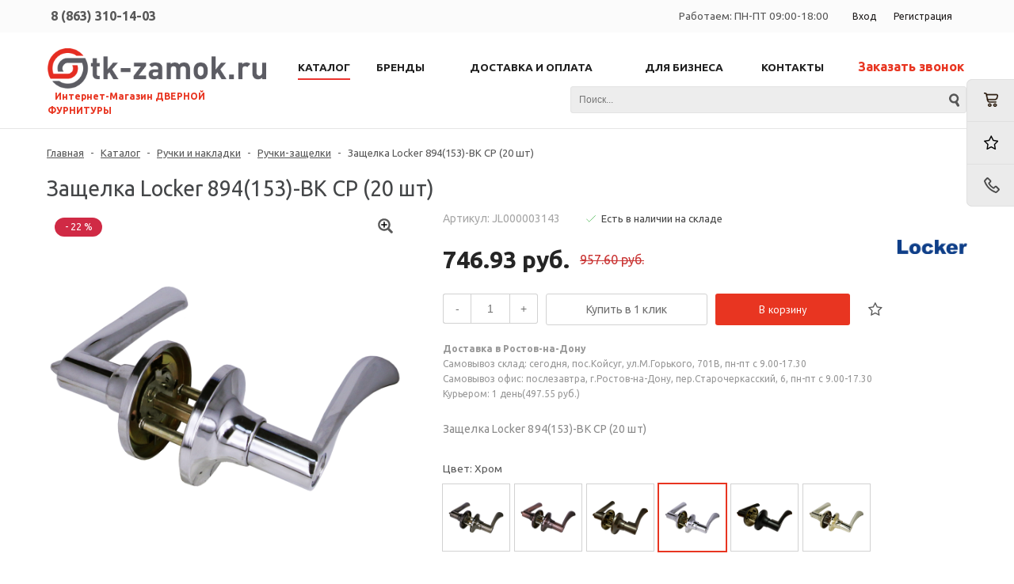

--- FILE ---
content_type: text/html; charset=windows-1251
request_url: https://tk-zamok.ru/catalog/ruchki_zashchelki/zashchelka_locker_894_153_bk_cp_20_sht.html
body_size: 26920
content:
<!DOCTYPE html>
<html lang=ru>
	<head>
				<title>Защелка Locker 894(153)-BK CP (20 шт) купить в Ростове-на-Дону: цены</title>
		<link rel="shortcut icon" type="image/x-icon" href="/favicon.ico" />
					<meta name="viewport" content="user-scalable=no, initial-scale=1.0, maximum-scale=1.0, width=device-width"/>
		
		<meta http-equiv="Content-Type" content="text/html; charset=windows-1251" />
<meta name="keywords" content="Защелка Locker 894(153)-BK CP (20 шт) купить" />
<meta name="description" content="Купить Защелка Locker 894(153)-BK CP (20 шт) по низкой цене в Ростове-на-Дону. Звоните &#9742;  8 (863) 310-14-03" />
<link href="/bitrix/js/ui/design-tokens/dist/ui.design-tokens.css?166798001623393" type="text/css"  rel="stylesheet" />
<link href="/bitrix/js/ui/fonts/opensans/ui.font.opensans.css?16656482232555" type="text/css"  rel="stylesheet" />
<link href="/bitrix/js/main/popup/dist/main.popup.bundle.css?166798001228330" type="text/css"  rel="stylesheet" />
<link href="/bitrix/templates/unimagazin_S1/components/bitrix/catalog/catalog/style.css?15695748927933" type="text/css"  rel="stylesheet" />
<link href="/bitrix/templates/unimagazin_S1/components/bitrix/catalog.element/product/style.css?162684967822436" type="text/css"  rel="stylesheet" />
<link href="/bitrix/templates/unimagazin_S1/components/intec/reviews/reviews/style.css?15695748902509" type="text/css"  rel="stylesheet" />
<link href="/bitrix/templates/unimagazin_S1/components/bitrix/sale.viewed.product/slider/style.css?15695748914956" type="text/css"  rel="stylesheet" />
<link href="/bitrix/templates/unimagazin_S1/components/bitrix/form.result.new/shop/style.css?15695748912823" type="text/css"  rel="stylesheet" />
<link href="/bitrix/templates/unimagazin_S1/css/fonts/font-awesome/css/font-awesome.css?156957489037414" type="text/css"  data-template-style="true"  rel="stylesheet" />
<link href="/bitrix/templates/unimagazin_S1/css/normalize.css?16267784189581" type="text/css"  data-template-style="true"  rel="stylesheet" />
<link href="/bitrix/templates/unimagazin_S1/css/main.css?15695748905771" type="text/css"  data-template-style="true"  rel="stylesheet" />
<link href="/bitrix/templates/unimagazin_S1/grid.css?15695748901450" type="text/css"  data-template-style="true"  rel="stylesheet" />
<link href="/bitrix/templates/unimagazin_S1/controls.css?162678113515201" type="text/css"  data-template-style="true"  rel="stylesheet" />
<link href="/bitrix/templates/unimagazin_S1/css/select2/select2.css?156957489017483" type="text/css"  data-template-style="true"  rel="stylesheet" />
<link href="/bitrix/templates/unimagazin_S1/js/jquery.bxslider.css?15695748903995" type="text/css"  data-template-style="true"  rel="stylesheet" />
<link href="/bitrix/templates/unimagazin_S1/js/fancybox/jquery.fancybox.css?15695748904895" type="text/css"  data-template-style="true"  rel="stylesheet" />
<link href="/bitrix/templates/unimagazin_S1/css/fast_view.css?16968420213400" type="text/css"  data-template-style="true"  rel="stylesheet" />
<link href="/bitrix/templates/unimagazin_S1/components/bitrix/system.auth.form/brown/style.css?15695748921238" type="text/css"  data-template-style="true"  rel="stylesheet" />
<link href="/bitrix/templates/unimagazin_S1/components/bitrix/sale.basket.basket.small/mobile_header/style.css?15695748913022" type="text/css"  data-template-style="true"  rel="stylesheet" />
<link href="/bitrix/templates/unimagazin_S1/components/bitrix/catalog.compare.list/mobile_header/style.css?15695748911275" type="text/css"  data-template-style="true"  rel="stylesheet" />
<link href="/bitrix/templates/unimagazin_S1/components/bitrix/menu/top_horizontal_menu/style.css?15695748915859" type="text/css"  data-template-style="true"  rel="stylesheet" />
<link href="/bitrix/templates/unimagazin_S1/components/bitrix/catalog.section.list/top_catalog/style.css?16267795491198" type="text/css"  data-template-style="true"  rel="stylesheet" />
<link href="/bitrix/templates/unimagazin_S1/components/bitrix/catalog.compare.list/top/style.css?15695748911154" type="text/css"  data-template-style="true"  rel="stylesheet" />
<link href="/bitrix/templates/unimagazin_S1/components/bitrix/sale.basket.basket.small/top_basket/style.css?16057926808700" type="text/css"  data-template-style="true"  rel="stylesheet" />
<link href="/bitrix/templates/unimagazin_S1/components/itdon/search.title/header_search/style.css?16339495931372" type="text/css"  data-template-style="true"  rel="stylesheet" />
<link href="/bitrix/templates/unimagazin_S1/components/bitrix/breadcrumb/elegante_bread/style.css?16267798601335" type="text/css"  data-template-style="true"  rel="stylesheet" />
<link href="/bitrix/templates/unimagazin_S1/components/bitrix/subscribe.form/main_page/style.css?15695748911616" type="text/css"  data-template-style="true"  rel="stylesheet" />
<link href="/bitrix/templates/unimagazin_S1/components/bitrix/menu/bottom_menu/style.css?16267792471211" type="text/css"  data-template-style="true"  rel="stylesheet" />
<link href="/bitrix/templates/unimagazin_S1/template_styles.css?173194492043111" type="text/css"  data-template-style="true"  rel="stylesheet" />
<link href="/bitrix/templates/unimagazin_S1/css/myflexslider.css?15874742132166" type="text/css"  data-template-style="true"  rel="stylesheet" />
<script type="text/javascript">if(!window.BX)window.BX={};if(!window.BX.message)window.BX.message=function(mess){if(typeof mess==='object'){for(let i in mess) {BX.message[i]=mess[i];} return true;}};</script>
<script type="text/javascript">(window.BX||top.BX).message({'JS_CORE_LOADING':'Загрузка...','JS_CORE_NO_DATA':'- Нет данных -','JS_CORE_WINDOW_CLOSE':'Закрыть','JS_CORE_WINDOW_EXPAND':'Развернуть','JS_CORE_WINDOW_NARROW':'Свернуть в окно','JS_CORE_WINDOW_SAVE':'Сохранить','JS_CORE_WINDOW_CANCEL':'Отменить','JS_CORE_WINDOW_CONTINUE':'Продолжить','JS_CORE_H':'ч','JS_CORE_M':'м','JS_CORE_S':'с','JSADM_AI_HIDE_EXTRA':'Скрыть лишние','JSADM_AI_ALL_NOTIF':'Показать все','JSADM_AUTH_REQ':'Требуется авторизация!','JS_CORE_WINDOW_AUTH':'Войти','JS_CORE_IMAGE_FULL':'Полный размер'});</script>

<script type="text/javascript" src="/bitrix/js/main/core/core.js?1667980012488224"></script>

<script>BX.setJSList(['/bitrix/js/main/core/core_ajax.js','/bitrix/js/main/core/core_promise.js','/bitrix/js/main/polyfill/promise/js/promise.js','/bitrix/js/main/loadext/loadext.js','/bitrix/js/main/loadext/extension.js','/bitrix/js/main/polyfill/promise/js/promise.js','/bitrix/js/main/polyfill/find/js/find.js','/bitrix/js/main/polyfill/includes/js/includes.js','/bitrix/js/main/polyfill/matches/js/matches.js','/bitrix/js/ui/polyfill/closest/js/closest.js','/bitrix/js/main/polyfill/fill/main.polyfill.fill.js','/bitrix/js/main/polyfill/find/js/find.js','/bitrix/js/main/polyfill/matches/js/matches.js','/bitrix/js/main/polyfill/core/dist/polyfill.bundle.js','/bitrix/js/main/core/core.js','/bitrix/js/main/polyfill/intersectionobserver/js/intersectionobserver.js','/bitrix/js/main/lazyload/dist/lazyload.bundle.js','/bitrix/js/main/polyfill/core/dist/polyfill.bundle.js','/bitrix/js/main/parambag/dist/parambag.bundle.js']);
BX.setCSSList(['/bitrix/js/main/lazyload/dist/lazyload.bundle.css','/bitrix/js/main/parambag/dist/parambag.bundle.css']);</script>
<script type="text/javascript">(window.BX||top.BX).message({'pull_server_enabled':'Y','pull_config_timestamp':'1599805389','pull_guest_mode':'N','pull_guest_user_id':'0'});(window.BX||top.BX).message({'PULL_OLD_REVISION':'Для продолжения корректной работы с сайтом необходимо перезагрузить страницу.'});</script>
<script type="text/javascript">(window.BX||top.BX).message({'LANGUAGE_ID':'ru','FORMAT_DATE':'DD.MM.YYYY','FORMAT_DATETIME':'DD.MM.YYYY HH:MI:SS','COOKIE_PREFIX':'BITRIX_SM','SERVER_TZ_OFFSET':'10800','UTF_MODE':'N','SITE_ID':'S1','SITE_DIR':'/','USER_ID':'','SERVER_TIME':'1768646519','USER_TZ_OFFSET':'0','USER_TZ_AUTO':'Y','bitrix_sessid':'cba5d66c9435f3fb2dc34a39a2a8695b'});</script>


<script type="text/javascript" src="/bitrix/js/ui/dexie/dist/dexie3.bundle.js?1665648225188902"></script>
<script type="text/javascript" src="/bitrix/js/main/core/core_ls.js?156957487710430"></script>
<script type="text/javascript" src="/bitrix/js/main/core/core_fx.js?156957487716888"></script>
<script type="text/javascript" src="/bitrix/js/main/core/core_frame_cache.js?165820456117069"></script>
<script type="text/javascript" src="/bitrix/js/pull/protobuf/protobuf.js?1595322225274055"></script>
<script type="text/javascript" src="/bitrix/js/pull/protobuf/model.js?159532222570928"></script>
<script type="text/javascript" src="/bitrix/js/rest/client/rest.client.js?161097600717414"></script>
<script type="text/javascript" src="/bitrix/js/pull/client/pull.client.js?166564820471092"></script>
<script type="text/javascript" src="/bitrix/js/main/jquery/jquery-1.12.4.min.js?165820464397163"></script>
<script type="text/javascript" src="/bitrix/js/main/popup/dist/main.popup.bundle.js?1667980012115184"></script>
<script type="text/javascript">
					(function () {
						"use strict";

						var counter = function ()
						{
							var cookie = (function (name) {
								var parts = ("; " + document.cookie).split("; " + name + "=");
								if (parts.length == 2) {
									try {return JSON.parse(decodeURIComponent(parts.pop().split(";").shift()));}
									catch (e) {}
								}
							})("BITRIX_CONVERSION_CONTEXT_S1");

							if (cookie && cookie.EXPIRE >= BX.message("SERVER_TIME"))
								return;

							var request = new XMLHttpRequest();
							request.open("POST", "/bitrix/tools/conversion/ajax_counter.php", true);
							request.setRequestHeader("Content-type", "application/x-www-form-urlencoded");
							request.send(
								"SITE_ID="+encodeURIComponent("S1")+
								"&sessid="+encodeURIComponent(BX.bitrix_sessid())+
								"&HTTP_REFERER="+encodeURIComponent(document.referrer)
							);
						};

						if (window.frameRequestStart === true)
							BX.addCustomEvent("onFrameDataReceived", counter);
						else
							BX.ready(counter);
					})();
				</script>
<link href='https://fonts.googleapis.com/css?family=Noto+Sans:400,700,400italic,700italic&subset=latin,cyrillic' rel='stylesheet' type='text/css'>
<link href='https://fonts.googleapis.com/css?family=Ubuntu:400,500,700,400italic&subset=latin,cyrillic' rel='stylesheet' type='text/css'>
<link href='https://fonts.googleapis.com/css?family=PT+Sans:400,400italic,700,700italic&subset=latin,cyrillic' rel='stylesheet' type='text/css'>
<style type="text/css">body .uni-tabs .tabs .tab.current,
body .uni-tabs .tabs .tab.ui-state-hover,
body .uni-tabs .tabs .tab:hover,
body .uni-tabs .tabs .tab.ui-state-active,
body .top_custom_menu li.active a,
body .top_custom_menu li:hover a {
  border-color: #e83521;
}
body .svg_fill_solid {
  fill: #e83521;
}
body .hover_link:hover {
  color: #e83521 !important;
}
body a,
body .open_call,
body .bx_vertical_menu_advanced .bx_hma_one_lvl.current>a {
  color: #e83521;
}
body .item .image-slider > .list .image.selected .wrapper > div > div,
body .item .image-slider > .list .image:hover .wrapper > div > div {
  border-color: #e83521;
}
body .uni-slider-button-small:hover,
body .uni-slider-button:hover {
  background: #e83521;
}
body .item .item_description > .properties .property:before,
body .item > .properties .property:before,
body .item .information .properties .property:before,
body .top .bg_top_menu .min_menu,
body .catalog_menu.solid {
  background: #e83521;
}
body .solid_text {
  color: #e83521 !important;
}
body .solid_button,
body .solid_element,
body .catalog-button {
  background-color: #e83521 !important;
}
body .min-button.delete:hover div:before,
body .min-button div.remove:before {
  background-color: #e83521 !important;
}
table.top_menu .child.submenu,
body .menu-catalog-1,
body .child.cat_menu,
body .child.submenu {
  border-color: #e83521 !important;
}
body .solid_button:hover,
body .catalog-button:hover {
  background-color: #eb342e !important;
}
body .buy_added,
body .buy_added:hover {
  background-color: #cd351d !important;
}
body .services-sections-list.menu .element:hover {
  color: #e83521;
}
body .services-sections-list.menu .element.selected {
  background: #e83521;
  color: #ffffff;
}
body .differences_table .properties .property {
  color: #e83521;
  border-color: #e83521;
}
body .differences_table .properties .property:hover {
  background-color: #e83521;
}
body .under_catalog_menu .menu_item_l1.more .child.cat_menu a:hover {
  color: #e83521;
}
body .offers .offer .items .item.selected,
body .offers .offer .items .item:hover,
body .offers .offer .items .item:focus {
  color: #e83521;
  border-color: #e83521;
}
body .bx-filter .bx-filter-popup-result.right:before {
  border-right-color: #e83521 !important;
}
body .bx-filter .bx-filter-popup-result a,
.under_catalog_menu .menu_item_l1 .submenu a:hover {
  color: #e83521 !important;
}
.bx-filter .bx-filter-parameters-box.bx-active .bx-filter-parameters-box-title div.bx-filter-parameters-box-hint,
.bx-filter .bx-filter-parameters-box:hover .bx-filter-parameters-box-title div.bx-filter-parameters-box-hint,
.bx-filter .bx-filter-parameters-box:focus .bx-filter-parameters-box-title div.bx-filter-parameters-box-hint {
  color: #e83521 !important;
}
.bx-filter .bx-filter-param-label.bx-active .bx-filter-param-btn,
.bx-filter .bx-filter-param-btn:hover,
.bx-filter.bx-blue .bx-filter-param-btn:active,
.bx-filter .bx-filter-param-btn:focus {
  border-color: #e83521;
}
body .bx_ordercart_itemtitle a {
  color: #e83521 !important;
}
body .uni-button-checkbox input:checked + .selector:before,
body .uni-button-radio input:checked + .selector:before {
  background: #e83521 !important;
}
.bx-wrapper .bx-pager.bx-default-pager .bx-pager-item a:hover,
.bx-wrapper .bx-pager.bx-default-pager .bx-pager-item a.active {
  background: #e83521 !important;
}
.min-button.like .add:hover {
  color: #e83521 !important;
}
.min-button.compare .add:hover {
  background-color: #e83521 !important;
}
.slider-main-1-item-part-text-button {
  background: #e83521 !important;
  transition: all 0.4s;
  color: #ffffff !important;
}
.slider-main-1-item-part-text-button:hover {
  background: #eb342e !important;
  color: #ffffff !important;
}
.personal_cabinet:hover {
  color: #e83521 !important;
}
.header_wrap_information table.top_menu td:hover span.arrow {
  color: #e83521 !important;
}
.header_wrap_information table.top_menu td.current  span.arrow {
  border-bottom: 2px solid #eb342e !important;
}
.review_text .read_more {
  color: #e83521 !important;
}
.reviews .see_all a:hover {
  color: #e83521 !important;
}
.tabs_block #tabs_block ul.nav li.ui-tabs-active a {
  border-bottom: 2px solid #e83521;
}
.tabs_block #tabs_block ul.nav li a {
  color: #e83521 !important;
}
.basket-small-fly > .header .opener .text {
  background: #e83521 !important;
}
ul.breadcrumb-navigation li .bn_space {
  border-bottom: 6px solid #e83521;
}
ul.breadcrumb-navigation li .dropdown {
  border-top: 1px solid #e83521;
}
.paginator .static .buttons .button {
  border: 1px solid #e83521;
  color: #e83521;
}
.paginator .static .buttons .button:hover,
.paginator .static .buttons .button.ui-state-current {
  background: #e83521;
  color: #ffffff;
}
.services-section.extend .element .content .name {
  color: #e83521 !important;
}
table.top_menu .child.submenu a:hover,
.under_catalog_menu .menu_item_l1 .submenu a:hover {
  background: #e83521 !important;
  color: #ffffff !important;
}
.service.landing .service-header .service-header-menu .service-header-menu-item.ui-state-active {
  border-color: #e83521 !important;
  color: #e83521 !important;
}
.contact .section .description:before {
  background-color: #e83521 !important;
}
.login_page .rememberme input[type=checkbox]:checked + label:after {
  background-color: #e83521;
}
</style>



<script type="text/javascript" src="/bitrix/templates/unimagazin_S1/js/jquery-ui-1.9.2.custom.min.js?1569574890211725"></script>
<script type="text/javascript" src="/bitrix/templates/unimagazin_S1/js/jquery.bxslider.min.js?156957489019123"></script>
<script type="text/javascript" src="/bitrix/templates/unimagazin_S1/js/jquery.maskedinput.min.js?15695748903568"></script>
<script type="text/javascript" src="/bitrix/templates/unimagazin_S1/js/jquery.zoom.min.js?15695748902491"></script>
<script type="text/javascript" src="/bitrix/templates/unimagazin_S1/js/jquery.flexisel.js?173270374413472"></script>
<script type="text/javascript" src="/bitrix/templates/unimagazin_S1/js/fancybox/jquery.fancybox.pack.js?156957489023135"></script>
<script type="text/javascript" src="/bitrix/templates/unimagazin_S1/js/select2/select2.full.js?1569574890157348"></script>
<script type="text/javascript" src="/bitrix/templates/unimagazin_S1/js/uni.js?15695748902071"></script>
<script type="text/javascript" src="/bitrix/templates/unimagazin_S1/js/jquery.mobile.custom.touch.min.js?16968453397784"></script>
<script type="text/javascript" src="/bitrix/templates/unimagazin_S1/js/script.js?170480420126157"></script>
<script type="text/javascript" src="/bitrix/templates/unimagazin_S1/js/myflexslider.js?158739819421879"></script>
<script type="text/javascript" src="/bitrix/templates/unimagazin_S1/components/bitrix/catalog.compare.list/mobile_header/script.js?15695748913120"></script>
<script type="text/javascript" src="/bitrix/templates/unimagazin_S1/components/bitrix/menu/top_horizontal_menu/script.js?1569574891262"></script>
<script type="text/javascript" src="/bitrix/templates/unimagazin_S1/components/bitrix/catalog.compare.list/top/script.js?15695748913120"></script>
<script type="text/javascript" src="/bitrix/components/itdon/search.title/script.js?16339467399847"></script>
<script type="text/javascript">var _ba = _ba || []; _ba.push(["aid", "dfcfed449f09b9a87ef5a089a366ba0d"]); _ba.push(["host", "tk-zamok.ru"]); _ba.push(["ad[ct][item]", "[base64]"]);_ba.push(["ad[ct][user_id]", function(){return BX.message("USER_ID") ? BX.message("USER_ID") : 0;}]);_ba.push(["ad[ct][recommendation]", function() {var rcmId = "";var cookieValue = BX.getCookie("BITRIX_SM_RCM_PRODUCT_LOG");var productId = 33649;var cItems = [];var cItem;if (cookieValue){cItems = cookieValue.split(".");}var i = cItems.length;while (i--){cItem = cItems[i].split("-");if (cItem[0] == productId){rcmId = cItem[1];break;}}return rcmId;}]);_ba.push(["ad[ct][v]", "2"]);(function() {var ba = document.createElement("script"); ba.type = "text/javascript"; ba.async = true;ba.src = (document.location.protocol == "https:" ? "https://" : "http://") + "bitrix.info/ba.js";var s = document.getElementsByTagName("script")[0];s.parentNode.insertBefore(ba, s);})();</script>
<script>new Image().src='https://tk-delfin.ru/bitrix/spread.php?s=QklUUklYX1NNX1NBTEVfVUlEAWM0MWY4NDI4NGRkMDhiNDcwNWFmMzdkZjVmNWU0MDU0ATE3OTk3NTA1MTkBLwEBAQI%3D&k=481b2f96e64ff19f2a6ec453aaaaabd0';
</script>


		<!--'start_frame_cache_aLojma'--><script type="text/javascript">
    if (window.frameCacheVars !== undefined) 
    {
            BX.addCustomEvent("onFrameDataReceived" , function(json) {
                updateButtonsState();
            });
    } else {
            BX.ready(function() {
                updateButtonsState();
            });
    }
    //BX.addCustomEvent("onFrameDataReceived", updateButtonsState());
    /*BX.ready(function(){ 
        updateButtonsState();
    })*/
	/*Обновление кнопок при загрузке*/
    function updateButtonsState() {
		$('.min-button.compare .add').show();$('.min-button.compare .remove').hide();$('.min-button.like .add').show();$('.min-button.like .remove').hide();$('.buy > .buy').show();$('.buy > .buy.buy_added').hide();		if ('product' in window) {
			product.updateControls();
		}
    }
</script>
<!--'end_frame_cache_aLojma'-->					<style>
				.button-unavailable {
					display: none !important;
				}
			</style>
					<script type="text/javascript">
			$(document).ready(function(){
				resize();

				function resize() {
					var size = $('.bg_footer').outerHeight();
					$('body').css('padding-bottom', (size+20) + 'px');
				}

				$(window).resize(function(){
					resize();
				})
			})
		</script>
				<link rel="canonical" href="https://tk-zamok.ru/catalog/ruchki_zashchelki/zashchelka_locker_894_153_bk_cp_20_sht.html">
<meta name="yandex-verification" content="90a61b0aa696aafa" />
<meta name="yandex-verification" content="63e2abe5af48ca02" />
</head>
	<body class="adaptiv" >
		<div>
		<!--'start_frame_cache_epMoFr'--><!--'end_frame_cache_epMoFr'-->		<div id="panel"></div>
		<div class="wrap">
			<div class="top_panel">
				<div class="top_panel_wrap desktop_version">
										<div class="top_personal right">
						<div class="bx_auth clearfix">
			<a class="personal_cabinet hover_link" href="javascript:void(0)" onclick="openAuthorizePopup()">Вход</a>
		<a class="personal_cabinet hover_link" href="/personal/profile/?register=yes&amp;register=yes&amp;backurl=%2Fcatalog%2Fruchki_zashchelki%2Fzashchelka_locker_894_153_bk_cp_20_sht.html">Регистрация</a>
		<!--noindex-->
			<a class="personal_cabinet hover_link pers_mobile" href="javascript:void(0)" onclick="openAuthorizePopup()"></a>
		<!--/noindex-->
</div>
<script>
	/*function openRegistrationPopup()
	{
		var authPopup = BX.PopupWindowManager.create("RegistrationPopup", null, {
			autoHide: true,
			offsetLeft: 0,
			offsetTop: 0,
			overlay : true,
			draggable: {restrict:true},
			closeByEsc: true,
			closeIcon: { right : "20px", top : "11px"},
			content: '<div style="width:330px;height:310px; text-align:center;"><span style="position:absolute;left:50%; top:50%"><img src="/bitrix/templates/unimagazin_S1/components/bitrix/system.auth.form/brown/images/wait.gif"/></span></div>',
			events: {
				onAfterPopupShow: function()
				{
					BX.ajax.post(
							'/bitrix/templates/unimagazin_S1/components/bitrix/system.auth.form/brown/registration.php',
							{
								backurl: '/catalog/ruchki_zashchelki/zashchelka_locker_894_153_bk_cp_20_sht.html',
								forgotPassUrl: '/personal/profile/?forgot_password=yes',
								registrationUrl: '/personal/profile/?register=yes&amp;register=yes&amp;backurl=%2Fcatalog%2Fruchki_zashchelki%2Fzashchelka_locker_894_153_bk_cp_20_sht.html',
								site_id: 'S1'
							},
							BX.delegate(function(result)
							{
								this.setContent(result);
							},
							this)
					);
				}
			}
		});
		authPopup.show();
	}*/
	function openAuthorizePopup() {
		if(window.innerWidth < 790) {
			document.location.href = "/personal";
		}else{	
			var authPopup = BX.PopupWindowManager.create("AuthorizePopup", null, {
				autoHide: true,			
				offsetLeft: 0,
				offsetTop: 0,
				overlay : true,
				draggable: {restrict:true},
				closeByEsc: true,
				closeIcon: { right : "32px", top : "23px"},
				content: '<div style="width:724px;height:386px; text-align: center;"><span style="position:absolute;left:50%; top:50%"><img src="/bitrix/templates/unimagazin_S1/components/bitrix/system.auth.form/brown/images/wait.gif"/></span></div>',
				events: {
					onAfterPopupShow: function() {
						BX.ajax.post(
								'/bitrix/templates/unimagazin_S1/components/bitrix/system.auth.form/brown/ajax.php',
								{
									backurl: '/catalog/ruchki_zashchelki/zashchelka_locker_894_153_bk_cp_20_sht.html',
									forgotPassUrl: '/personal/profile/?forgot_password=yes',
									registrationUrl: '/personal/profile/?register=yes',
									site_id: 'S1'
								},
								BX.delegate(function(result)
								{
									this.setContent(result);
								},
								this)
						);
					}
				}
			});
			authPopup.show();
		}
	}
</script>					</div>
					<div class="top_personal right s2">
						<div class="bx_auth clearfix">
							Работаем: ПН-ПТ 09:00-18:00
						</div>
					</div>
					<div class="top_phone_left">
						<span><a href="tel:+78633101403">8 (863) 310-14-03</a></span>
					</div>
										<div class="clear"></div>
				</div>
				<div class="top_panel_wrap mobile_version">
									<div class="head_block personal_block_mob">
						<div class="wrap_icon_block"></div>
						<a href="/personal/"></a>
					</div>
					<div class="head_block basket_block_mob">
						<div class="wrap_icon_block">
							<div class="b_basket_mobile">
        						<!--small_top_basket_js-->
<!--noindex-->
<div class="basket-small" id="small_top_basket_js">
	<div class="icons">		
		<a href="/personal/cart/" class="basket clearfix" title="Корзина">
			<!--'start_frame_cache_oLJPsr'-->								<div class="icon"></div>
			<!--'end_frame_cache_oLJPsr'-->		</a>			
	</div>
</div>
<!--/noindex-->
<!--small_top_basket_js-->	        					</div>
						</div>
						<a href="/personal/cart/"></a>
					</div>
					<div class="head_block compare_block_mob">
						<div class="wrap_icon_block">
							<div class="b_compare_mobile">
                                <!--noindex-->
<a class="compare-small-mobile" href="/catalog/compare.php" title="Сравнение товаров">
		<div class="icon"></div>
</a>
<!--/noindex-->                            </div>
						</div>
						<a href="/catalog/compare.php"></a>
					</div>
					<div class="head_block phone_block_mob" onclick="openCallForm('/')">
						<div class="wrap_icon_block"></div>
					</div>
				</div>
			</div><!--end top_panel-->
			<div class="header_wrap">
				<div class="header_wrap_information header_grey_line">
					<table class="header_wrap_container with-menu with-phone">
						<tr>
							<td class="logo_wrap">
								<span class="logo-slogan"><a href="https://tk-zamok.ru/"><img width="752" alt="zamok-1.png" src="/upload/medialibrary/419/41985ff05b565b8474f19f4a672fa59a.png" height="137" title="tk-zamok.ru"></a><a href="https://tk-zamok.ru"><span style="font-size: 9pt;"><b>&#10240;Интернет-Магазин ДВЕРНОЙ ФУРНИТУРЫ</b></span></a></span>							</td>
							<td class="right_wrap">
								<table class="table_wrap">
									<tr>
																					<td style="width: 100%;">
												<div class="menu_wrap">
												<div class="bg_top_menu  normal in-header">
	<div class="radius_top_menu">
		<div id="min_menu_mobile" class="min_menu solid_element">Меню</div>
		<table class="top_menu" cellspacing="0" cellpadding="0" border="0" width="100%">
			<tr>
				<td class="td_delimiter">
					<hr>
				</td>
				                    						<td  style="" class="menu-item-0  current td_catalog parent  ">
							<a href="/catalog/" class="title_f ">
								<span class="arrow">
									Каталог								</span>
							</a>
							<a href="/catalog/" class="mobile_link">
								<span class="arrow">
									Каталог								</span>
							</a>
															
								<div class="submenu_mobile">
                        <a class="hover_link" href="/catalog/ruchki_i_nakladki/">Ручки и накладки</a>
        
                        <a class="hover_link" href="/catalog/zamki_i_zashchelki_1/">Замки и защелки</a>
        
                        <a class="hover_link" href="/catalog/aktsii_mesyatsa/">Акции месяца</a>
        
                        <a class="hover_link" href="/catalog/antipanika_italiya/">Антипаника ИТАЛИЯ</a>
        
                        <a class="hover_link" href="/catalog/petli_dvernye/">Петли</a>
        
                        <a class="hover_link" href="/catalog/tsilindrovye_mekhanizmy_1/">Цилиндровые механизмы</a>
        
                        <a class="hover_link" href="/catalog/zamki_velosipednye_trosovye/">Замки велосипедные (тросовые)</a>
        
                        <a class="hover_link" href="/catalog/zamki_svadebnye/">Замки свадебные</a>
        
                        <a class="hover_link" href="/catalog/dovodchiki_1/">Доводчики</a>
        
                        <a class="hover_link" href="/catalog/kovanaya_furnitura/">Кованая фурнитура</a>
        
                        <a class="hover_link" href="/catalog/kolesa_i_kolesnye_opory/">Колеса и колесные опоры</a>
        
                        <a class="hover_link" href="/catalog/mebelnaya_okonnaya_furnitura/">Мебельная/оконная фурнитура</a>
        
                        <a class="hover_link" href="/catalog/porogi_avtomaticheskie/">Пороги автоматические</a>
        
                        <a class="hover_link" href="/catalog/protivopozharnaya_furnitura/">Противопожарная фурнитура</a>
        
                        <a class="hover_link" href="/catalog/skobyanye_izdeliya_khoz_naznacheniya/">Скобяные изделия хоз.назначения</a>
        
                        <a class="hover_link" href="/catalog/furnitura_dlya_kitayskikh_metal_dverey/">Фурнитура для китайских метал. дверей</a>
        
                        <a class="hover_link" href="/catalog/furnitura_dlya_razdvizhnykh_dverey/">Фурнитура для раздвижных дверей</a>
        
                        <a class="hover_link" href="/catalog/urny/">Урны</a>
        
                        <a class="hover_link" href="/catalog/yashchiki_pochtovye_urny/">Ящики почтовые</a>
        
                        <a class="hover_link" href="/catalog/zamki_mezhkomnatnye_1/">Замки межкомнатные</a>
        
                        <a class="hover_link" href="/catalog/melkie_komplektuyushchie_dlya_dverey_tsifry_stopory_glazki_1/">Мелкие комплектующие для дверей (цифры, стопоры, глазки)</a>
        
                        <a class="hover_link" href="/catalog/rasprodazha_1/">Распродажа</a>
        
                        <a class="hover_link" href="/catalog/roliki_dlya_otkatnykh_vorot_1/">Ролики для откатных ворот</a>
        
                        <a class="hover_link" href="/catalog/sistemy_kontrolya_i_upravleniya_dostupom_skud_/">Системы контроля и управления доступом (СКУД)	</a>
        
                        <a class="hover_link" href="/catalog/furnitura_dlya_finskikh_dverey_/">Фурнитура для финских дверей	</a>
        
    </div>
    <div class="menu-catalog-1" id="menu_catalog_00000000108ff513000000002f2de024">
                    <div class="menu-catalog-1-item">
                <div class="menu-catalog-1-item-title">
                    <a href="/catalog/ruchki_i_nakladki/">
                        Ручки и накладки                    </a>
                </div>
                            </div>
                    <div class="menu-catalog-1-item">
                <div class="menu-catalog-1-item-title">
                    <a href="/catalog/zamki_i_zashchelki_1/">
                        Замки и защелки                    </a>
                </div>
                            </div>
                    <div class="menu-catalog-1-item">
                <div class="menu-catalog-1-item-title">
                    <a href="/catalog/aktsii_mesyatsa/">
                        Акции месяца                    </a>
                </div>
                            </div>
                    <div class="menu-catalog-1-item">
                <div class="menu-catalog-1-item-title">
                    <a href="/catalog/antipanika_italiya/">
                        Антипаника ИТАЛИЯ                    </a>
                </div>
                            </div>
                    <div class="menu-catalog-1-item">
                <div class="menu-catalog-1-item-title">
                    <a href="/catalog/petli_dvernye/">
                        Петли                    </a>
                </div>
                            </div>
                    <div class="menu-catalog-1-item">
                <div class="menu-catalog-1-item-title">
                    <a href="/catalog/tsilindrovye_mekhanizmy_1/">
                        Цилиндровые механизмы                    </a>
                </div>
                            </div>
                    <div class="menu-catalog-1-item">
                <div class="menu-catalog-1-item-title">
                    <a href="/catalog/zamki_velosipednye_trosovye/">
                        Замки велосипедные (тросовые)                    </a>
                </div>
                            </div>
                    <div class="menu-catalog-1-item">
                <div class="menu-catalog-1-item-title">
                    <a href="/catalog/zamki_svadebnye/">
                        Замки свадебные                    </a>
                </div>
                            </div>
                    <div class="menu-catalog-1-item">
                <div class="menu-catalog-1-item-title">
                    <a href="/catalog/dovodchiki_1/">
                        Доводчики                    </a>
                </div>
                            </div>
                    <div class="menu-catalog-1-item">
                <div class="menu-catalog-1-item-title">
                    <a href="/catalog/kovanaya_furnitura/">
                        Кованая фурнитура                    </a>
                </div>
                            </div>
                    <div class="menu-catalog-1-item">
                <div class="menu-catalog-1-item-title">
                    <a href="/catalog/kolesa_i_kolesnye_opory/">
                        Колеса и колесные опоры                    </a>
                </div>
                            </div>
                    <div class="menu-catalog-1-item">
                <div class="menu-catalog-1-item-title">
                    <a href="/catalog/mebelnaya_okonnaya_furnitura/">
                        Мебельная/оконная фурнитура                    </a>
                </div>
                            </div>
                    <div class="menu-catalog-1-item">
                <div class="menu-catalog-1-item-title">
                    <a href="/catalog/porogi_avtomaticheskie/">
                        Пороги автоматические                    </a>
                </div>
                            </div>
                    <div class="menu-catalog-1-item">
                <div class="menu-catalog-1-item-title">
                    <a href="/catalog/protivopozharnaya_furnitura/">
                        Противопожарная фурнитура                    </a>
                </div>
                            </div>
                    <div class="menu-catalog-1-item">
                <div class="menu-catalog-1-item-title">
                    <a href="/catalog/skobyanye_izdeliya_khoz_naznacheniya/">
                        Скобяные изделия хоз.назначения                    </a>
                </div>
                            </div>
                    <div class="menu-catalog-1-item">
                <div class="menu-catalog-1-item-title">
                    <a href="/catalog/furnitura_dlya_kitayskikh_metal_dverey/">
                        Фурнитура для китайских метал. дверей                    </a>
                </div>
                            </div>
                    <div class="menu-catalog-1-item">
                <div class="menu-catalog-1-item-title">
                    <a href="/catalog/furnitura_dlya_razdvizhnykh_dverey/">
                        Фурнитура для раздвижных дверей                    </a>
                </div>
                            </div>
                    <div class="menu-catalog-1-item">
                <div class="menu-catalog-1-item-title">
                    <a href="/catalog/urny/">
                        Урны                    </a>
                </div>
                            </div>
                    <div class="menu-catalog-1-item">
                <div class="menu-catalog-1-item-title">
                    <a href="/catalog/yashchiki_pochtovye_urny/">
                        Ящики почтовые                    </a>
                </div>
                            </div>
                    <div class="menu-catalog-1-item">
                <div class="menu-catalog-1-item-title">
                    <a href="/catalog/zamki_mezhkomnatnye_1/">
                        Замки межкомнатные                    </a>
                </div>
                            </div>
                    <div class="menu-catalog-1-item">
                <div class="menu-catalog-1-item-title">
                    <a href="/catalog/melkie_komplektuyushchie_dlya_dverey_tsifry_stopory_glazki_1/">
                        Мелкие комплектующие для дверей (цифры, стопоры, глазки)                    </a>
                </div>
                            </div>
                    <div class="menu-catalog-1-item">
                <div class="menu-catalog-1-item-title">
                    <a href="/catalog/rasprodazha_1/">
                        Распродажа                    </a>
                </div>
                            </div>
                    <div class="menu-catalog-1-item">
                <div class="menu-catalog-1-item-title">
                    <a href="/catalog/roliki_dlya_otkatnykh_vorot_1/">
                        Ролики для откатных ворот                    </a>
                </div>
                            </div>
                    <div class="menu-catalog-1-item">
                <div class="menu-catalog-1-item-title">
                    <a href="/catalog/sistemy_kontrolya_i_upravleniya_dostupom_skud_/">
                        Системы контроля и управления доступом (СКУД)	                    </a>
                </div>
                            </div>
                    <div class="menu-catalog-1-item">
                <div class="menu-catalog-1-item-title">
                    <a href="/catalog/furnitura_dlya_finskikh_dverey_/">
                        Фурнитура для финских дверей	                    </a>
                </div>
                            </div>
                <script type="text/javascript">
            (function ($) {
                $(document).ready(function () {
                    var menu = $('#menu_catalog_00000000108ff513000000002f2de024');
                    var button = menu.parent();

                    button.on('mouseenter', function () {
                        menu.show();
                    }).on('mouseleave', function () {
                        menu.hide();
                    })
                })
            })(jQuery);
        </script>
    </div>
							                            												
							
						</td>
									                    						<td  style="" class="menu-item-1     ">
							<a href="/brand/" class="title_f ">
								<span class="arrow">
									Бренды								</span>
							</a>
							<a href="/brand/" class="mobile_link">
								<span class="arrow">
									Бренды								</span>
							</a>
							                            												
							
						</td>
									                    						<td  style="" class="menu-item-2     ">
							<a href="/buys/" class="title_f ">
								<span class="arrow">
									Доставка и оплата								</span>
							</a>
							<a href="/buys/" class="mobile_link">
								<span class="arrow">
									Доставка и оплата								</span>
							</a>
							                            												
							
						</td>
									                    						<td  style="" class="menu-item-3     ">
							<a href="https://opt.tk-zamok.ru/" class="title_f ">
								<span class="arrow">
									Для бизнеса								</span>
							</a>
							<a href="https://opt.tk-zamok.ru/" class="mobile_link">
								<span class="arrow">
									Для бизнеса								</span>
							</a>
							                            												
							
						</td>
									                    						<td  style="" class="menu-item-4     ">
							<a href="/contacts/" class="title_f ">
								<span class="arrow">
									Контакты								</span>
							</a>
							<a href="/contacts/" class="mobile_link">
								<span class="arrow">
									Контакты								</span>
							</a>
							                            												
							
						</td>
												<td>
			<div class="search_wrap">
									</div>
			</td>
			</tr>
		</table>
	</div>
</div>


												</div>
											</td>
																														        									<td class="phone_wrapper">
        										<div class="phone_wrap">
        																								<div class="header_phone">
														<span><a href="tel:+78633101403">8 (863) 310-14-03</a></span>
													</div>
        											<div class="call_button">
        												<span href= "" class="open_call" onclick="openCallForm('/')">Заказать звонок</span>
        											</div>
        										</div>
        									</td>
        																																							<td>
												<div class="basket_wrap fly">
													<div class="b_compare">
														<!--noindex-->
<a class="compare-small fly" href="/catalog/compare.php" title="Сравнение товаров">
		<div class="icon"></div>
</a>
<!--/noindex-->													</div>
													<div class="b_basket">
														<!--small_top_basket_js-->
<!--noindex-->
	<script type="text/javascript">
		function UNIInputNumeric() {
			this.value = 1;
			this.minimum = 1;
			this.ratio = 1;
			this.maximum = 1;
			this.unlimited = true;

			this.eventNode = $({});

			this.on = function () {
				this.eventNode.on.apply(this.eventNode, arguments);
			}

			this.trigger = function () {
				this.eventNode.trigger.apply(this.eventNode, arguments);
			}

			this.constructor.prototype.increase = function () {
				if (this.value + this.ratio <= this.maximum || this.unlimited == true) this.value = this.value + this.ratio;
				this.trigger('onValueChange', {value: this.value});
			}

			this.constructor.prototype.decrease = function () {
				if (this.value - this.ratio >= this.minimum) this.value = this.value - this.ratio;
				this.trigger('onValueChange', {value: this.value});
			}

			this.constructor.prototype.set = function (value) {
				var value = parseInt(value);

				if (isNaN(value) || value < this.minimum) {
					this.value = this.minimum;
					this.trigger('onValueChange', {value: this.value});
					return false;
				} else if (value > this.maximum && this.unlimited == false) {
					this.value = this.maximum;
					this.trigger('onValueChange', {value: this.value});
					return false;
				} else {
					if ((value % this.ratio) == 0) {
						this.value = value;
						this.trigger('onValueChange', {value: this.value});
						return true;
					} else {
						this.value = (value - (value % this.ratio));
						this.trigger('onValueChange', {value: this.value});
						return false;
					}
				}
			}

			this.constructor.prototype.setControls = function (selector) {
				var currentClass = this;
				this.selectors = selector;
				$(selector).keypress(function (e) {
					if (48 <= e.which && e.which <= 57) {
						return true;
					}
					return false;
				}).change(function () {
					currentClass.set($(this).val());
				})
			}
		}
	</script>
	<!--'start_frame_cache_LbbvTM'-->	<div class="basket-small hidden-part fly" id="small_top_basket_js">
		<div class="icons">
							<a href="/personal/cart/?delay=y" class="like" title="Отложенные товары">
										<div class="icon"></div>
				</a>
						<a href="/personal/cart/" class="basket clearfix" title="Корзина">
								<div class="icon"></div>
				<div class="text summ">
					0 руб.				</div>
			</a>
		</div>
	</div>
	<div class="basket-small-fly">
		<div class="header">
			<a class="basket opener" onclick="return uniFlyBasket.switchSectionByID('product-section');" title="Корзина">
				<div class="icon">
									</div>
			</a>
							<a class="like opener" onclick="return uniFlyBasket.switchSectionByID('like-section');" title="Отложенные товары">

					<div class="icon">
											</div>
				</a>
													<a class="call opener" onclick="return uniFlyBasket.switchSectionByID('call-section');" title="Заказать звонок">
					<div class="icon"></div>
				</a>
								</div>
		<div class="sections">
			<div class="section product_section" id="product-section">
									<div class="message cart-empty">
						<div class="text">Ваша корзина пуста</div>
						<div class="buttons">
							<a class="uni-button uni-button-gray button" href="/catalog/">
								Перейти к покупкам							</a>
						</div>
					</div>
							</div>
							<div class="section like_section" id="like-section">
											<div class="message cart-empty">
							<div class="text">Список отложенных товаров пуст</div>
							<div class="buttons">
								<div class="uni-button uni-button-gray button" onclick="return uniFlyBasket.closeSections()">
									Закрыть								</div>
							</div>
						</div>
									</div>
										<div class="section" id="call-section">
					
<div class="form_feedback_under form_feedback000000002bcb920800000000153263b5">


<form name="CALL_S7" action="/catalog/ruchki_zashchelki/zashchelka_locker_894_153_bk_cp_20_sht.html" method="POST" enctype="multipart/form-data"><input type="hidden" name="sessid" id="sessid_5" value="cba5d66c9435f3fb2dc34a39a2a8695b" /><input type="hidden" name="WEB_FORM_ID" value="1" /><div  class="form_feedback">
		<div class="header_grey">Заказать звонок</div>
				<div class="decription_form"></div>
	<div class="errors" style="display:none;">
	Заполните все обязательные поля</div>
	
	<div class="controls">
		<label>
			Ваше имя<font color='red'><span class='form-required starrequired'>*</span></font>		</label>
		<div class="input">
			<input type="text"  class="inputtext"  name="form_text_1" value="">		</div>
	</div>	
		
	<div class="controls">
		<label>
			Ваш телефон<font color='red'><span class='form-required starrequired'>*</span></font>		</label>
		<div class="input">
			<input type="text"  class="inputtext"  name="form_text_2" value="">		</div>
	</div>	
	<div class="consent">
		
		<input type="checkbox" id="consent" checked disabled>
		<p  class="label-line gray-label">
			Я согласен(а) на 		</p>
		<p  class="label-line">
		<a href="/consent" target="_blank">
			обработку персональных данных		</p>
		</a>
	</div>
<div class="buttons clearfix">
<input class="solid_button"  type="submit" name="web_form_submit" value="Заказать звонок" onclick="SendAndTestForm(event)"/>
	
</div>
<div>	
</div>

</div>
</form></div>
<script type="text/javascript">
	function SendAndTestForm(e){
		var flagrequared=1;
		$('.form_feedback000000002bcb920800000000153263b5 .starrequired').each(function(i,el){	
			var element=$(el).parent().parent().find('input,textarea');			
			if(element.val()==''){
				element.addClass('nofill');
				flagrequared=0;
			}else{
				element.removeClass('nofill');
			}
		})
		if($('.form_feedback000000002bcb920800000000153263b5 .captcha_form').find('input.inputtext').val()==""){
			$('.form_feedback000000002bcb920800000000153263b5 .captcha_form').find('input.inputtext').addClass('nofill');
			flagrequared=0;
		}else{
			$('.form_feedback000000002bcb920800000000153263b5 .captcha_form').find('input.inputtext').removeClass('nofill');
		}
		if(!flagrequared){
			$('.form_feedback000000002bcb920800000000153263b5 .errors').show();
			e.preventDefault();
		}
	}
	$(document).ready(function(){
		$('.close_button').click(function(){
			$('.bx_popup_close').trigger('click');
		});
	})
</script>					<script type="text/javascript">
						$(document).ready(function () {
							$('#call-section form .inputtext').eq(1).mask("+7 (999) 999-9999");
						})
					</script>
				</div>
					</div>
	</div>
	<script>
		function UNIFlyBasket(parameters) {
			if (parameters === undefined) parameters = {};
			if (parameters['basket'] === undefined) parameters['basket'] = '.basket';
			if (parameters['switcher'] === undefined) parameters['switcher'] = '.switcher';
			if (parameters['sections'] === undefined) parameters['sections'] = '.sections';
			if (parameters['section'] === undefined) parameters['section'] = '.section';
			if (parameters['animationSpeed'] === undefined) parameters['animationSpeed'] = 500;

			var current = null;

			this.constructor.prototype.switchSectionByNumber = function (number, animate) {
				if (animate === undefined) animate = true;

				if (current != number) {
					var section = $(parameters['basket'] + ' ' + parameters['sections'] + ' ' + parameters['section']).eq(number);
					var sectionWidth = section.width();

					$(parameters['basket'] + ' ' + parameters['sections'] + ' ' + parameters['section']).css('display', 'none');
					section.css('display', 'block');

					if (animate) {
						$(parameters['basket'] + ' ' + parameters['sections']).stop().animate({'width': sectionWidth + 'px'}, parameters['animationSpeed']);
					} else {
						$(parameters['basket'] + ' ' + parameters['sections']).css('width', sectionWidth + 'px');
					}

					current = number;
				} else {
					this.closeSections(animate);
				}
			}

			this.constructor.prototype.switchSectionByID = function (id, animate) {
				if (animate === undefined) animate = true;

				this.switchSectionByNumber($(parameters['basket'] + ' ' + parameters['sections'] + ' ' + parameters['section'] + '#' + id).index(), animate);
			}

			this.constructor.prototype.closeSections = function (animate) {
				if (animate === undefined) animate = true;

				if (animate) {
					$(parameters['basket'] + ' ' + parameters['sections']).stop().animate({'width': '0px'}, parameters['animationSpeed'], function () {
						$(parameters['basket'] + ' ' + parameters['sections'] + ' ' + parameters['section']).css('display', 'none');
						current = null;
					});
				} else {
					$(parameters['basket'] + ' ' + parameters['sections']).css('width', '0px');
					$(parameters['basket'] + ' ' + parameters['sections'] + ' ' + parameters['section']).css('display', 'none');
					current = null;
				}
			}
		}

		var uniFlyBasket = new UNIFlyBasket({
			basket: '.basket-small-fly',
			switcher: '.opener'
		});

		$('.basket-small-fly .close_button').click(function () {
			uniFlyBasket.closeSections();
		});

			</script>
	<!--'end_frame_cache_LbbvTM'--><!--/noindex-->
<!--small_top_basket_js-->														</div>
												</div>
											</td>
																			</tr>
								</table>


								<div style="clear: both"></div>
								<div class="search-header">
									<div id="search" class="search-small">
	<form action="/catalog/">
		<input id="title-search-input2" type="text" name="q" placeholder=Поиск... autocomplete="off" class="uni-input-text input-text"/>
		<input name="s" type="submit" value="" class="input-button button-search"/>
	</form>
</div>
<script type="text/javascript">
var jsControl_06a943c59f33a34bb5924aaf72cd2995 = new JCTitleSearch({
	//'WAIT_IMAGE': '/bitrix/themes/.default/images/wait.gif',
	'AJAX_PAGE' : '/catalog/ruchki_zashchelki/zashchelka_locker_894_153_bk_cp_20_sht.html',
	'CONTAINER_ID': 'search',
	'INPUT_ID': 'title-search-input2',
	'MIN_QUERY_LEN': 2
});

</script>
								</div>



							</td>
						</tr>
					</table> <!-- //header_wrap_container -->


				</div>
				<div class="top with-menu with-phone" style="display: none">
					<div class="bg_top_menu solid solid_element wide after-header">
	<div class="radius_top_menu">
		<div id="min_menu_mobile" class="min_menu solid_element">Меню</div>
		<table class="top_menu" cellspacing="0" cellpadding="0" border="0" width="100%">
			<tr>
				<td class="td_delimiter">
					<hr>
				</td>
				                    						<td style="width:20%; 1" class="menu-item-0  current td_catalog parent  ">
							<a href="/catalog/" class="title_f ">
								<span class="arrow">
									Каталог								</span>
							</a>
							<a href="/catalog/" class="mobile_link">
								<span class="arrow">
									Каталог								</span>
							</a>
															
								<div class="submenu_mobile">
                        <a class="hover_link" href="/catalog/ruchki_i_nakladki/">Ручки и накладки</a>
        
                        <a class="hover_link" href="/catalog/zamki_i_zashchelki_1/">Замки и защелки</a>
        
                        <a class="hover_link" href="/catalog/aktsii_mesyatsa/">Акции месяца</a>
        
                        <a class="hover_link" href="/catalog/antipanika_italiya/">Антипаника ИТАЛИЯ</a>
        
                        <a class="hover_link" href="/catalog/petli_dvernye/">Петли</a>
        
                        <a class="hover_link" href="/catalog/tsilindrovye_mekhanizmy_1/">Цилиндровые механизмы</a>
        
                        <a class="hover_link" href="/catalog/zamki_velosipednye_trosovye/">Замки велосипедные (тросовые)</a>
        
                        <a class="hover_link" href="/catalog/zamki_svadebnye/">Замки свадебные</a>
        
                        <a class="hover_link" href="/catalog/dovodchiki_1/">Доводчики</a>
        
                        <a class="hover_link" href="/catalog/kovanaya_furnitura/">Кованая фурнитура</a>
        
                        <a class="hover_link" href="/catalog/kolesa_i_kolesnye_opory/">Колеса и колесные опоры</a>
        
                        <a class="hover_link" href="/catalog/mebelnaya_okonnaya_furnitura/">Мебельная/оконная фурнитура</a>
        
                        <a class="hover_link" href="/catalog/porogi_avtomaticheskie/">Пороги автоматические</a>
        
                        <a class="hover_link" href="/catalog/protivopozharnaya_furnitura/">Противопожарная фурнитура</a>
        
                        <a class="hover_link" href="/catalog/skobyanye_izdeliya_khoz_naznacheniya/">Скобяные изделия хоз.назначения</a>
        
                        <a class="hover_link" href="/catalog/furnitura_dlya_kitayskikh_metal_dverey/">Фурнитура для китайских метал. дверей</a>
        
                        <a class="hover_link" href="/catalog/furnitura_dlya_razdvizhnykh_dverey/">Фурнитура для раздвижных дверей</a>
        
                        <a class="hover_link" href="/catalog/urny/">Урны</a>
        
                        <a class="hover_link" href="/catalog/yashchiki_pochtovye_urny/">Ящики почтовые</a>
        
                        <a class="hover_link" href="/catalog/zamki_mezhkomnatnye_1/">Замки межкомнатные</a>
        
                        <a class="hover_link" href="/catalog/melkie_komplektuyushchie_dlya_dverey_tsifry_stopory_glazki_1/">Мелкие комплектующие для дверей (цифры, стопоры, глазки)</a>
        
                        <a class="hover_link" href="/catalog/rasprodazha_1/">Распродажа</a>
        
                        <a class="hover_link" href="/catalog/roliki_dlya_otkatnykh_vorot_1/">Ролики для откатных ворот</a>
        
                        <a class="hover_link" href="/catalog/sistemy_kontrolya_i_upravleniya_dostupom_skud_/">Системы контроля и управления доступом (СКУД)	</a>
        
                        <a class="hover_link" href="/catalog/furnitura_dlya_finskikh_dverey_/">Фурнитура для финских дверей	</a>
        
    </div>
    <div class="menu-catalog-1" id="menu_catalog_00000000108ff440000000002f2de024">
                    <div class="menu-catalog-1-item">
                <div class="menu-catalog-1-item-title">
                    <a href="/catalog/ruchki_i_nakladki/">
                        Ручки и накладки                    </a>
                </div>
                            </div>
                    <div class="menu-catalog-1-item">
                <div class="menu-catalog-1-item-title">
                    <a href="/catalog/zamki_i_zashchelki_1/">
                        Замки и защелки                    </a>
                </div>
                            </div>
                    <div class="menu-catalog-1-item">
                <div class="menu-catalog-1-item-title">
                    <a href="/catalog/aktsii_mesyatsa/">
                        Акции месяца                    </a>
                </div>
                            </div>
                    <div class="menu-catalog-1-item">
                <div class="menu-catalog-1-item-title">
                    <a href="/catalog/antipanika_italiya/">
                        Антипаника ИТАЛИЯ                    </a>
                </div>
                            </div>
                    <div class="menu-catalog-1-item">
                <div class="menu-catalog-1-item-title">
                    <a href="/catalog/petli_dvernye/">
                        Петли                    </a>
                </div>
                            </div>
                    <div class="menu-catalog-1-item">
                <div class="menu-catalog-1-item-title">
                    <a href="/catalog/tsilindrovye_mekhanizmy_1/">
                        Цилиндровые механизмы                    </a>
                </div>
                            </div>
                    <div class="menu-catalog-1-item">
                <div class="menu-catalog-1-item-title">
                    <a href="/catalog/zamki_velosipednye_trosovye/">
                        Замки велосипедные (тросовые)                    </a>
                </div>
                            </div>
                    <div class="menu-catalog-1-item">
                <div class="menu-catalog-1-item-title">
                    <a href="/catalog/zamki_svadebnye/">
                        Замки свадебные                    </a>
                </div>
                            </div>
                    <div class="menu-catalog-1-item">
                <div class="menu-catalog-1-item-title">
                    <a href="/catalog/dovodchiki_1/">
                        Доводчики                    </a>
                </div>
                            </div>
                    <div class="menu-catalog-1-item">
                <div class="menu-catalog-1-item-title">
                    <a href="/catalog/kovanaya_furnitura/">
                        Кованая фурнитура                    </a>
                </div>
                            </div>
                    <div class="menu-catalog-1-item">
                <div class="menu-catalog-1-item-title">
                    <a href="/catalog/kolesa_i_kolesnye_opory/">
                        Колеса и колесные опоры                    </a>
                </div>
                            </div>
                    <div class="menu-catalog-1-item">
                <div class="menu-catalog-1-item-title">
                    <a href="/catalog/mebelnaya_okonnaya_furnitura/">
                        Мебельная/оконная фурнитура                    </a>
                </div>
                            </div>
                    <div class="menu-catalog-1-item">
                <div class="menu-catalog-1-item-title">
                    <a href="/catalog/porogi_avtomaticheskie/">
                        Пороги автоматические                    </a>
                </div>
                            </div>
                    <div class="menu-catalog-1-item">
                <div class="menu-catalog-1-item-title">
                    <a href="/catalog/protivopozharnaya_furnitura/">
                        Противопожарная фурнитура                    </a>
                </div>
                            </div>
                    <div class="menu-catalog-1-item">
                <div class="menu-catalog-1-item-title">
                    <a href="/catalog/skobyanye_izdeliya_khoz_naznacheniya/">
                        Скобяные изделия хоз.назначения                    </a>
                </div>
                            </div>
                    <div class="menu-catalog-1-item">
                <div class="menu-catalog-1-item-title">
                    <a href="/catalog/furnitura_dlya_kitayskikh_metal_dverey/">
                        Фурнитура для китайских метал. дверей                    </a>
                </div>
                            </div>
                    <div class="menu-catalog-1-item">
                <div class="menu-catalog-1-item-title">
                    <a href="/catalog/furnitura_dlya_razdvizhnykh_dverey/">
                        Фурнитура для раздвижных дверей                    </a>
                </div>
                            </div>
                    <div class="menu-catalog-1-item">
                <div class="menu-catalog-1-item-title">
                    <a href="/catalog/urny/">
                        Урны                    </a>
                </div>
                            </div>
                    <div class="menu-catalog-1-item">
                <div class="menu-catalog-1-item-title">
                    <a href="/catalog/yashchiki_pochtovye_urny/">
                        Ящики почтовые                    </a>
                </div>
                            </div>
                    <div class="menu-catalog-1-item">
                <div class="menu-catalog-1-item-title">
                    <a href="/catalog/zamki_mezhkomnatnye_1/">
                        Замки межкомнатные                    </a>
                </div>
                            </div>
                    <div class="menu-catalog-1-item">
                <div class="menu-catalog-1-item-title">
                    <a href="/catalog/melkie_komplektuyushchie_dlya_dverey_tsifry_stopory_glazki_1/">
                        Мелкие комплектующие для дверей (цифры, стопоры, глазки)                    </a>
                </div>
                            </div>
                    <div class="menu-catalog-1-item">
                <div class="menu-catalog-1-item-title">
                    <a href="/catalog/rasprodazha_1/">
                        Распродажа                    </a>
                </div>
                            </div>
                    <div class="menu-catalog-1-item">
                <div class="menu-catalog-1-item-title">
                    <a href="/catalog/roliki_dlya_otkatnykh_vorot_1/">
                        Ролики для откатных ворот                    </a>
                </div>
                            </div>
                    <div class="menu-catalog-1-item">
                <div class="menu-catalog-1-item-title">
                    <a href="/catalog/sistemy_kontrolya_i_upravleniya_dostupom_skud_/">
                        Системы контроля и управления доступом (СКУД)	                    </a>
                </div>
                            </div>
                    <div class="menu-catalog-1-item">
                <div class="menu-catalog-1-item-title">
                    <a href="/catalog/furnitura_dlya_finskikh_dverey_/">
                        Фурнитура для финских дверей	                    </a>
                </div>
                            </div>
                <script type="text/javascript">
            (function ($) {
                $(document).ready(function () {
                    var menu = $('#menu_catalog_00000000108ff440000000002f2de024');
                    var button = menu.parent();

                    button.on('mouseenter', function () {
                        menu.show();
                    }).on('mouseleave', function () {
                        menu.hide();
                    })
                })
            })(jQuery);
        </script>
    </div>
							                            												
							
						</td>
									                    						<td style="width:20%; 1" class="menu-item-1     ">
							<a href="/brand/" class="title_f ">
								<span class="arrow">
									Бренды								</span>
							</a>
							<a href="/brand/" class="mobile_link">
								<span class="arrow">
									Бренды								</span>
							</a>
							                            												
							
						</td>
									                    						<td style="width:20%; 1" class="menu-item-2     ">
							<a href="/buys/" class="title_f ">
								<span class="arrow">
									Доставка и оплата								</span>
							</a>
							<a href="/buys/" class="mobile_link">
								<span class="arrow">
									Доставка и оплата								</span>
							</a>
							                            												
							
						</td>
									                    						<td style="width:20%; 1" class="menu-item-3     ">
							<a href="https://opt.tk-zamok.ru/" class="title_f ">
								<span class="arrow">
									Для бизнеса								</span>
							</a>
							<a href="https://opt.tk-zamok.ru/" class="mobile_link">
								<span class="arrow">
									Для бизнеса								</span>
							</a>
							                            												
							
						</td>
									                    						<td style="width:20%; 1" class="menu-item-4     ">
							<a href="/contacts/" class="title_f ">
								<span class="arrow">
									Контакты								</span>
							</a>
							<a href="/contacts/" class="mobile_link">
								<span class="arrow">
									Контакты								</span>
							</a>
							                            												
							
						</td>
												<td>
			<div class="search_wrap">
									</div>
			</td>
			</tr>
		</table>
	</div>
</div>


					<script>
						$(document).ready(function () {
						 $('.adaptiv .top .top_menu .parent .mobile_link').click(function(){
							if ( $(this).parent().hasClass('open') ) {
								$(this).siblings(".submenu_mobile").slideUp();
								$(this).parent().removeClass('open');
							} else {
								$(this).siblings(".submenu_mobile").slideDown();
								$(this).parent().addClass('open');
							}
							return false;
						 });
						});
					</script>
				</div>
							</div>
						<div class="clear"></div>
			<div class="workarea_wrap">
				<div class="worakarea_wrap_container workarea">
					<div class="bx_content_section">
													<ul class="breadcrumb-navigation"><li><a class="hover_link" href="/" title="Главная">Главная</a></li><li><span>&nbsp;-&nbsp;</span></li><li><a class="hover_link" href="/catalog/" title="Каталог">Каталог</a></li><li><span>&nbsp;-&nbsp;</span></li><li><a class="hover_link" href="/catalog/ruchki_i_nakladki/" title="Ручки и накладки">Ручки и накладки</a></li><li><span>&nbsp;-&nbsp;</span></li><li><a class="hover_link" href="/catalog/ruchki_zashchelki/" title="Ручки-защелки">Ручки-защелки</a></li><li><span>&nbsp;-&nbsp;</span></li><li>Защелка Locker 894(153)-BK CP (20 шт)</li></ul>							<h1 class="header_grey">Защелка Locker 894(153)-BK CP (20 шт)</h1>
																				<!--'start_frame_cache_qepX1R'--><script type="text/javascript">
		function CapitalProduct() 
	{
		this.count = new CapitalProductCount();
		this.structure = {};
		this.offerIndex = 0;
		this.offer = null;
		this.dynamicProperties = {};
		
		this.selectors = {};
		this.selectors.offer = {};
		
		this.setOfferByID = function(id) {
			for (var i = 0; i < this.structure['OFFERS'].length; i++)
			{
				if (this.structure['OFFERS'][i]['ID'] == parseInt(id)) {
					this.offer = this.structure['OFFERS'][i];
					this.offerIndex = i;
                    
                    if (this.offer['CAN_BUY_ZERO'] == 'Y' || this.offer['CHECK_QUANTITY'] == 'N') {
                        this.count.unlimited = true;
                    } else {
                        this.count.unlimited = false;
                    }
                    
					break;
				}
			}
			
			if (this.offer != null)
			{
				for (var key in this.offer['TREE'])
				{
					this.setDynamicProperty(key, this.offer['TREE'][key]);
				}
			}
		}
		
		this.setOfferFirst = function() {
			if (this.structure['OFFERS'].length > 0)
			{
				this.setOfferByID(this.structure['OFFERS'][0]['ID']);
				this.updateControls();
			}
		}
		
		this.selectWithProperty = function(key, value) {
			this.dynamicProperties[key] = value;
			
			var properties = {};
			
			for (var dynamicKey in this.dynamicProperties)
			{
				properties[dynamicKey] = this.dynamicProperties[dynamicKey];
				
				if (dynamicKey == key)
				{
					break;
				}
			}
			
			for (var i = 0; i < this.structure['OFFERS'].length; i++)
			{
				var compared = true;
				
				for (var compareKey in properties)
				{
					if (this.structure['OFFERS'][i]['TREE'][compareKey] != properties[compareKey])
					{
						compared = false;
						break;
					}
				}
			
				if (compared)
				{
					this.setOfferByID(this.structure['OFFERS'][i]['ID']);
					break;
				}
			}
			
			this.updateControls();
		}
		
		this.getOfferPropertiesArray = function () {
			
			var array = [];
			
			for (var key in this.dynamicProperties)
			{
				array.push(key);
			}
			
			return array;
		}
		
		this.setDynamicProperty = function(key, value){
			this.dynamicProperties[key] = value;
		}
		
		this.addToLike = function () {
			if (this.offer != null && this.count.value > 0)
			{
				add_to_like($('#like_dynamic_' + this.offer['ID']), this.offer['ID'], this.count.value);
				this.structure['OFFERS'][this.offerIndex]['IN_DELAY'] = true;
				this.offer['IN_DELAY'] = true;
			}
		}
		
		this.deleteToLike = function () {
			if (this.offer != null)
			{
				delete_to_like($('#liked_dynamic_' + this.offer['ID']), this.offer['ID']);
				this.structure['OFFERS'][this.offerIndex]['IN_DELAY'] = false;
				this.offer['IN_DELAY'] = false;
			}
		}
		
		this.addToCart = function () {
			if (this.offer != null && this.count.value > 0 && this.offer['IN_CART'] == false)
			{
				add_to_cart(this.offer['ID'],'Добавлено', $('#buy_dynamic_' + this.offer['ID']), this.count.value, '/personal/cart/', this.offer['ID'], '47', '1c_catalog');
				this.structure['OFFERS'][this.offerIndex]['IN_CART'] = true;
				this.offer['IN_CART'] = true;
			}		
		}
		
		this.updateControls = function() {
			
			// Скрытие свойств
			$(this.selectors.offer.offers + ' ' + this.selectors.offer.offer + ' ' + this.selectors.offer.items + ' ' + this.selectors.offer.item).css('display', 'none');
			// Удаление selected и disabled
			$(this.selectors.offer.offers + ' ' + this.selectors.offer.offer + ' ' + this.selectors.offer.items + ' ' + this.selectors.offer.item).removeClass('selected');
			$(this.selectors.offer.offers + ' ' + this.selectors.offer.offer + ' ' + this.selectors.offer.items + ' ' + this.selectors.offer.item).addClass('hidden');
			$(this.selectors.offer.offers + ' ' + this.selectors.offer.offer + ' ' + this.selectors.offer.items + ' ' + this.selectors.offer.item).removeClass('enabled');
			
			// Отображение доступных
			for (var i = 0; i < this.structure['OFFERS'].length; i++)
			{
				for (var key in this.structure['OFFERS'][i]['TREE'])
				{
					$('#' + key + '_' + this.structure['OFFERS'][i]['TREE'][key]).css('display', 'block');
				}
			}
			
			if (this.offer != null)
			{				
				var propertiesSelected = [];
				var properties = this.getOfferPropertiesArray();
				
				// Включение нажимаемых				
				for (var i = 0; i < properties.length; i++)
				{	
					var currentProperty = properties[i];
					
					for (var j = 0; j < this.structure['OFFERS'].length; j++)
					{
						var compared = true;
				
						for (var k = 0; k < propertiesSelected.length; k++)
						{
							var key = propertiesSelected[k];
							
							if (this.structure['OFFERS'][j]['TREE'][key] != this.offer['TREE'][key])
							{
								compared = false;
								break;
							}
						}
			
						if (compared == true)
						{
							var available = this.structure['OFFERS'][j]['CAN_BUY'];
							
							$('#' + currentProperty + '_' + this.structure['OFFERS'][j]['TREE'][currentProperty]).removeClass('hidden');
							var hideable = $('#' + currentProperty + '_' + this.structure['OFFERS'][j]['TREE'][currentProperty]);
							
							if (!available)
							{
								if (!hideable.hasClass('enabled'))
								{
									hideable.addClass('disabled');
								}
							}
							else
							{
								hideable.removeClass('disabled');
								hideable.addClass('enabled');
							}
						}
					}
					
					propertiesSelected.push(currentProperty);
				}
				
				// Селект проперти
				for (var key in this.offer['TREE'])
				{
					$('#' + key + '_' + this.offer['TREE'][key]).addClass('selected');
				}
				
				// Обновление цены
				if (this.selectors.price != null && this.selectors.priceDiscount != null)
				{
					//$(this.selectors.price).html(this.offer['PRICE']['PRINT_VALUE']);
					//$(this.selectors.priceDiscount).html(this.offer['PRICE']['PRINT_DISCOUNT_VALUE']);
				}

                //Обновление SKU свойств
                if (this.selectors.skuProp != null)
                {
                    $(this.selectors.skuProp).html(this.offer['DISPLAY_PROPERTIES']);
                }

				// Обновление количества
				
				this.count.maximum = parseInt(this.offer['MAX_QUANTITY']);
				
				if (this.count.maximum == 0)
				{
					this.count.minimum = 0;
				}
				else
				{
					this.count.minimum = 1;
				}
				
				this.count.ratio = parseInt(this.offer['STEP_QUANTITY']);
				
				if (this.offer['CAN_BUY_ZERO'] == 'Y')
				{
					this.count.unlimited = true;
					this.count.minimum = this.count.ratio;
					this.count.maximum = this.count.ratio;
				}
				else
				{
					this.count.unlimited = false;
				}
				
				this.count.set(this.count.value);
				
				if (this.selectors.quantity != null)
				{
					$(this.selectors.quantity).html(this.offer['MAX_QUANTITY']);
					$(this.selectors.quantityPrefix).html(this.offer['MEASURE']);
				}
				
				if (this.selectors.quantityBox != null)
				{
					if (parseInt(this.offer['MAX_QUANTITY']) > 0)
					{
						$(this.selectors.quantityBox).css('display', 'inline');
					}
					else
					{
						$(this.selectors.quantityBox).css('display', 'none');
					}
				}
				
				if (this.selectors.quantityAvailable != null)
				{
					if (parseInt(this.offer['MAX_QUANTITY']) > 0 || this.offer['CAN_BUY_ZERO'] == 'Y')
					{
						$(this.selectors.quantityAvailable).css('display', 'block');
					}
					else
					{
						$(this.selectors.quantityAvailable).css('display', 'none');
					}
				}
				
				if (this.selectors.quantityUnavailable != null)
				{
					if (parseInt(this.offer['MAX_QUANTITY']) == 0 && this.offer['CAN_BUY_ZERO'] == 'N')
					{
						$(this.selectors.quantityUnavailable).css('display', 'block');
					}
					else
					{
						$(this.selectors.quantityUnavailable).css('display', 'none');
					}
				}
				
				// Кнопки покупок и минимальные кнопки
				$(this.selectors.buyButton).hide();
				$(this.selectors.minButtons).hide();
				$(this.selectors.buyOneClickButton).hide();
				$('#min_buttons_' + this.offer['ID']).show();
				
				// Если в корзине
				if (this.offer['IN_CART'] == true)
				{
					$('#buy_dynamic_' + this.offer['ID']).hide();
					$('#buyed_dynamic_' + this.offer['ID']).show();
				}
				else
				{
					$('#buy_dynamic_' + this.offer['ID']).show();
					$('#buyed_dynamic_' + this.offer['ID']).hide();
				}
				
				// Если в отложенном
				if (this.offer['IN_DELAY'] == true)
				{
					$('#like_dynamic_' + this.offer['ID']).hide();
					$('#liked_dynamic_' + this.offer['ID']).show();
				}
				else
				{
					$('#like_dynamic_' + this.offer['ID']).show();
					$('#liked_dynamic_' + this.offer['ID']).hide();
				}	
				
				// Можно купить
				if (this.offer['CAN_BUY'] == true)
				{
					$(this.selectors.buyBlock).show();
					$(this.selectors.minButtons + ' ' + this.selectors.minButtonLike).show();
					$('#one_click_buy_dynamic_' + this.offer['ID']).show();
				}
				else
				{
					$(this.selectors.buyBlock).hide();
					$(this.selectors.minButtons + ' ' + this.selectors.minButtonLike).hide();
					$('#one_click_buy_dynamic_' + this.offer['ID']).hide();
				}
				
				// Слайдер
				$(this.selectors.slider + ' ' + this.selectors.sliderList).hide();
				$(this.selectors.slider + ' ' + this.selectors.sliderImages).hide();
				
				if (this.offer['SLIDER_COUNT'] > 0) {
					$(this.selectors.slider + ' #slider_images_' + this.offer['ID']).show();
					$(this.selectors.slider + ' #slider_' + this.offer['ID']).show();
				}
				else
				{
					$(this.selectors.slider + ' #slider_images').show();
					$(this.selectors.slider + ' #slider').show();
				}
				
				
				
			}
		}
	}
	
	function CapitalProductCount()
		{
			this.value = 1;
			this.minimum = 1;
			this.ratio = 1;
			this.maximum = 1;
			this.unlimited = false;
			this.selectors = null;
			
			this.constructor.prototype.increase = function () {
				if (this.value + this.ratio <= this.maximum || this.unlimited == true) this.value = this.value + this.ratio;
				this.updateControls();
			}
			
			this.constructor.prototype.decrease = function () {
				if (this.value - this.ratio >= this.minimum) this.value = this.value - this.ratio;
				this.updateControls();
			}
			
			this.constructor.prototype.set = function (value) {
				var value = parseInt(value);
				
				if (isNaN(value) || value < this.minimum)
				{
					this.value = this.minimum;
					this.updateControls();
					return false;
				}
				else if (value > this.maximum && this.unlimited == false)
				{
					this.value = this.maximum;
					this.updateControls();
					return false;
				}
				else
				{
					if ((value % this.ratio) == 0)
					{
						this.value = value;
						this.updateControls();
						return true;
					}
					else
					{
						this.value = (value - (value % this.ratio));
						this.updateControls();
						return false;
					}
				}
			}
			
			this.constructor.prototype.updateControls = function () {
				if (this.selectors != null)
				{
					$(this.selectors).val(this.value);
				}
			}
			
			this.constructor.prototype.setControls = function(selector){
				var currentClass = this;
				this.selectors = selector;
				$(selector).keypress(function(e){
					if(48 <= e.which && e.which <= 57) {
						return true;
					} 
					return false;
				}).change(function(){
					currentClass.set($(this).val());
				})
			}
		}
		
	function CapitalProductSlider(slider, list, images)
	{
		this.slider = slider;
		this.list = list;
		this.images = images;
		
		this.constructor.prototype.scroll = function(direction) {
			var changing = 0;
			
			if (direction == 'left')
			{
				var changing = $(this.slider + ' ' + this.list + ' .items').scrollLeft() + $(this.slider + ' ' + this.list + ' .image').width();
			}
			else
			{
				var changing = $(this.slider + ' ' + this.list + ' .items').scrollLeft() - $(this.slider + ' ' + this.list + ' .image').width();
				
			}
			
			$(this.slider + ' ' + this.list + ' .items').animate({scrollLeft: changing}, 200);
		}
		
		this.constructor.prototype.show = function(object) {
			$(this.slider + ' .list .image').removeClass('selected');
			$(object).addClass('selected');
			$(this.slider + ' ' + this.images + ' .image').css('display', 'none');
			$(this.slider + ' ' + this.images + ' .image').eq($(object).index()).css('display', 'block');
			
			let isVideo = $(object).attr('data-video');
            let video = $('.video-wrap video');

            if (video.length) {
                if (isVideo === '1') {
                    video[0].play();
                } else {
                    video[0].pause();
                    video[0].currentTime = 0;
                }
            }
		}
		
		this.constructor.prototype.hideAll = function() {
			$(this.slider + ' ' + this.images).hide();
			$(this.slider + ' ' + this.list).hide();
		}
		
		this.constructor.prototype.showAll = function() {
			$(this.slider + ' ' + this.images).show();
			$(this.slider + ' ' + this.list).show();
		}
		
		$(window).resize(function(){
			$(slider + ' ' + list + ' .items').scrollLeft(0);
		})
	}
</script>        <div class="item" id="bx_117848907_33649">
                                                                            <div class="row">
                <div class="image-slider">
                    <div class="image-box">
                        <div class="wrapper">
                            <div class="marks">
                                                                                                                                    <span class="mark action">- 22 %</span>
                                                                                            </div>
                            <div class="slider-images" id="slider_images">
                                                                                                                                                                                        <a href="/upload/resize_cache/iblock/e13/1000_1000_1/e13f93846fe1d320b322cd688d7a0f94.png" class="image fancy" rel="images" target="_blank">
                                                <img src="/upload/resize_cache/iblock/e13/1000_1000_1/e13f93846fe1d320b322cd688d7a0f94.png" alt="Защелка Locker 894(153)-BK CP (20 шт)" title="Защелка Locker 894(153)-BK CP (20 шт)"/>
                                                <div class="valign"></div>
                                            </a>
                                                                                                                                                                                                                                                                            <a href="/upload/iblock/cd9/cd971c46c6cb41efe888c7b5e692cd97.jpg" class="image fancy" rel="images" target="_blank">
                                                <img src="/upload/iblock/cd9/cd971c46c6cb41efe888c7b5e692cd97.jpg" alt="Защелка Locker 894(153)-BK CP (20 шт)" title="Защелка Locker 894(153)-BK CP (20 шт)"/>
                                                <div class="valign"></div>
                                            </a>
                                                                                                                                                                                </div>
                                                                                </div>
                    </div>
                    <div class="clear"></div>
                                            <script type="text/javascript">
                            var slider = new CapitalProductSlider('.image-slider', '#slider', '#slider_images');
                        </script>
                        <div class="list" id='slider'>
                            <div class="buttons hidden">
                                <div class="valign"></div>
                                <div class="wrapper">
                                    <div class="button uni-slider-button-small uni-slider-button-left" id="left" onClick="slider.scroll('right'); return false;">
                                        <div class="icon"></div>
                                    </div>
                                    <div class="button uni-slider-button-small uni-slider-button-right" id="right" onClick="slider.scroll('left'); return false;">
                                        <div class="icon"></div>
                                    </div>
                                </div>
                            </div>
                            <div class="items">
                                                                                                            <div class="image" onClick="slider.show(this); return false;" data-video="0">
                                            <div class="wrapper">
                                                <div>
                                                    <div>
                                                        <div class="valign"></div>
                                                        <img src="/upload/resize_cache/iblock/e13/1000_1000_1/e13f93846fe1d320b322cd688d7a0f94.png"/>
                                                    </div>
                                                </div>
                                            </div>
                                        </div>
                                                                            <div class="image" onClick="slider.show(this); return false;" data-video="0">
                                            <div class="wrapper">
                                                <div>
                                                    <div>
                                                        <div class="valign"></div>
                                                        <img src="/upload/iblock/cd9/cd971c46c6cb41efe888c7b5e692cd97.jpg"/>
                                                    </div>
                                                </div>
                                            </div>
                                        </div>
                                                                                                </div>
                        </div>
                                                        </div>
                <div class="information">
                                                                                            <a class="brand" href="/brand/locker/">
                            <div class="uni-aligner-vertical"></div>
                            <img src="/upload/iblock/9c0/9c04fbe37120d3c6e76c88a27023cee0.png"/>
                        </a>
                                                                <div class="row">
                                                            <div class="article">Артикул: JL000003143</div>
                                                                                                                    <div class="state available" id="quantity_available" style="">
                                    <div class="icon"></div>
                                                                            Есть в наличии на складе                                                                    </div>
                                                        </div>
                        <div class="uni-indents-vertical indent-25"></div>
                                                                <div class="row">
                            <div class="price">
			<div class="current" id="discount_price">746.93 руб.</div>
					<div class="old" id="price">957.60 руб.</div>
			</div>
<div class="uni-indents-vertical indent-25"></div>
<div class="order">
	<div class="valign"></div>
			<div class="count">
			<button id="decrease" class="uni-button">-</button>
			<input type="text" max="432" name="count" value="1" />
			<button id="increase" class="uni-button">+</button>
			<script type="text/javascript">
				var counter = new CapitalProductCount()
				counter.value = 1;
				counter.minimum = 1;
				counter.ratio = 1;
				counter.maximum = 432;
									counter.unlimited = true;
				
				$(document).ready(function(){

					$('.count #decrease').click(function(){
						counter.decrease();
					})

					$('.count #increase').click(function(){
						counter.increase();
					})

					counter.setControls('.count input[type=text]');
				})
			</script>
		</div>
		<div class="uni-indents-horizontal indent-10"></div>
		<div class="buy">
									<a
				href="javascript:void(0);"
				class="uni-button one-click-buy"
				onclick="return add_to_onclick({'id':'33649','name':'Защелка Locker 894(153)-BK CP (20 шт)','iblock_type':'1c_catalog','iblock_id':'47','new_price':'746.93 руб.','old_price':'','image':'/upload/iblock/e13/e13f93846fe1d320b322cd688d7a0f94.png','price_id':'11','price':'957.6','delivery_id':'3','person_id':'3','payment_id':'9'})"
			>
				<span>Купить в 1 клик</span>
			</a>
					</div>
		<div class="uni-indents-horizontal indent-10"></div>
		<div class="buy">
			<a rel="nofollow" class="uni-button solid_button buy" id="buy_33649"
				onclick="return add_to_cart(33649,'Добавлено',this, counter.value,'/personal/cart/','33649','47','1c_catalog');"
			>В корзину			</a>
			<a rel="nofollow" href="/personal/cart/?id=33649" id="buyed_33649" class="uni-button solid_button buy buy_added" style="display: none;">
				Добавлено			</a>
		</div>
		<div class="uni-indents-horizontal indent-20"></div>
		<div class="min-buttons">
							<div class="min-button like">
				<div class="add"
					onclick="add_to_like(this,'33649',1);"
					id="like_33649"
					title="Добавить товар в список отложенных"
				>
                    <i class="fa fa-star-o"></i>
				</div>
				<div class="remove"
					style="display:none"
					id="liked_33649"
					onclick="return delete_to_like(this,'33649',1);"
					title="Убрать товар из списка отложенных"
				>
                    <i class="fa fa-star-o"></i>
				</div>
			</div>
			</div>
</div>                        </div>
                                                                                                    <div class="delivery-sdek-block delivery-sdek-block__detail" data-acquiring="yes"></div>                </div>
                                <div class="information with-menu">
                                            <div class="uni-indents-vertical indent-25"></div>
                        <div class="row">
                            <div class="description uni-text-default">
                                Защелка Locker 894&#40;153&#41;-BK CP &#40;20 шт&#41;                            </div>
                        </div>
                                        <div class="offers-color">
	<div class="offers-color-title">Цвет: Хром</div>
	<div class="offers-color-items">
					<a href="/catalog/ruchki_zashchelki/zashchelka_locker_894_153_bk_ab_20_sht.html" title="Бронза" ><img src="/upload/resize_cache/iblock/8d8/150_150_1/8d85a932744b20ccf7b4ed8316e807d2.png" alt=""></a>
						<a href="/catalog/ruchki_zashchelki/zashchelka_locker_894_153_bk_ac_20_sht.html" title="Медь" ><img src="/upload/resize_cache/iblock/cac/150_150_1/cacd2144f545b3ae04088fd6cce6b1e3.png" alt=""></a>
						<a href="/catalog/ruchki_zashchelki/zashchelka_locker_894_153_bk_bsn_20_sht.html" title="Графит" ><img src="/upload/resize_cache/iblock/5d6/150_150_1/nk95yaz271tmo103kzd0suhy791w227p.png" alt=""></a>
						<a href="/catalog/ruchki_zashchelki/zashchelka_locker_894_153_bk_cp_20_sht.html" title="Хром"  class="current"><img src="/upload/resize_cache/iblock/e13/150_150_1/e13f93846fe1d320b322cd688d7a0f94.png" alt=""></a>
						<a href="/catalog/aktsii_mesyatsa/zashchelka_locker_894_153_bk_matt_black_20_sht.html" title="Черный матовый" ><img src="/upload/resize_cache/iblock/c98/150_150_1/3nepo6virl6te5ay53759qv30yw20vim.png" alt=""></a>
						<a href="/catalog/ruchki_zashchelki/zashchelka_locker_894_153_bk_pb_20_sht.html" title="Золото" ><img src="/upload/resize_cache/iblock/1a7/150_150_1/1a7d5d6bbe53522b8928bd866f2ed7c0.png" alt=""></a>
				</div>
</div>
                                            <div class="uni-indents-vertical indent-40"></div>
<div class="row">
    <div class="properties">
    	    		                <div class="property">Бренд* &mdash; Locker;</div>
                	    		                <div class="property">Вес* &mdash; 0,565;</div>
                	    		                <div class="property">Материал* &mdash; Алюминий;</div>
                	    		                <div class="property">Покрытие* &mdash; Глянцевое;</div>
                	    		                <div class="property">Модификация &mdash; Ключ-Фиксатор;</div>
                	    		                <div class="property">Стиль &mdash; Классика;</div>
                	    	    		<a href="#properties" class="all-properties">Все характеристики</a>
    		<script type="text/javascript">
    			$(document).ready(function(){
    				$(".properties .all-properties").click(function() {
    					var tabs = $('#tabs');
    					tabs.tabs("select", "#properties");
    				})
    			})
    		</script>
    	    </div>
</div>
                                    </div>
                                                <div class="clear"></div>
            </div>
                                        <div class="row">
                    	<div class="uni-indents-vertical indent-50"></div>
    <div class="row">
		<div class="title">Описание</div>
        <div class="uni-indents-vertical indent-25"></div>
		<div id="description" class="item_description uni-text-default">
			 <br />
 Ручки-защелки Locker предназначены для установки на межкомнатные двери толщиной 35-45 мм. Защелка универсальная и подходит для установки на двери левого и правого типа открывания. Ручка-защелка выполнена в широкой цветовой гамме и в трех модификациях ET &#40;ключ/фиксатор&#41;, BK &#40;фиксатор&#41;, PS &#40;запирание отсутствует&#41;. Включает фалевые защелки, выполненные из сплава алюминий &#43; сталь, c качественным гальваническим покрытием в 5 слоев.<br />
<br />
Комплектация ручки-защелки Locker: Две фалевые ручки, защелка дверная, ответная планка, крепежный материал &#40;шурупы, стяжные болты&#41;, инструкция по установке.		</div>
		<div class="clear"></div>
	</div>
	<div class="uni-indents-vertical indent-50"></div>
	<div class="row">
		<div class="title">Характеристики</div>
		<div class="uni-indents-vertical indent-25"></div>
		<div id="properties" class="item_description">
			<div class="properties">
									<div class="property">
						<div class="name">
							Бренд*						</div>
												<div class="value">
							Locker						</div>
											</div>
									<div class="property">
						<div class="name">
							Вес*						</div>
												<div class="value">
							0,565						</div>
											</div>
									<div class="property">
						<div class="name">
							Материал*						</div>
												<div class="value">
							Алюминий						</div>
											</div>
									<div class="property">
						<div class="name">
							Покрытие*						</div>
												<div class="value">
							Глянцевое						</div>
											</div>
									<div class="property">
						<div class="name">
							Модификация						</div>
												<div class="value">
							Ключ-Фиксатор						</div>
											</div>
									<div class="property">
						<div class="name">
							Стиль						</div>
												<div class="value">
							Классика						</div>
											</div>
									<div class="property">
						<div class="name">
							Страна производитель*						</div>
												<div class="value">
							Китай						</div>
											</div>
									<div class="property">
						<div class="name">
							Фиксация*						</div>
												<div class="value">
							Защелка						</div>
											</div>
									<div class="property">
						<div class="name">
							Форма						</div>
												<div class="value">
							Рычажные						</div>
											</div>
									<div class="property">
						<div class="name">
							Цвет*						</div>
												<div class="value">
							Хром						</div>
											</div>
							</div>
		</div>
		<div class="clear"></div>
	</div>
                </div>
                                    <div class="uni-indents-vertical indent-50"></div>
            <div class="row">

            </div>
                                                <div class="uni-indents-vertical indent-50"></div>
                    <div class="row">
                        <div class="title">Отзывы</div>
                        <div class="uni-indents-vertical indent-15"></div>
                        <div id="reviews" class="item_description">
                            <script type="text/javascript">
	function DefaultReview(object)
	{
		this.element = object['ELEMENT'];
		this.object = object;
		this.sended = false;
		
		this.constructor.prototype.formShow = function (callback) {
			$(this.element).find('#form').show();
			
			if (callback !== undefined) {
				callback();
			}
		}
		
		this.constructor.prototype.formHide = function (callback) {
			$(this.element).find('#form').hide();
			
			if (callback !== undefined) {
				callback();
			}
		}
		
		if (this.object['PARAMETERS']['FILTER_FIELDS'] == true)
		{
			$(this.element).find('#name, #description').focusout(function(){
				if ($(this).val().length == 0) {
					$(this).addClass('ui-state-error');
				} else {
					$(this).removeClass('ui-state-error');
				}
			});
		}
		
		this.constructor.prototype.Send = function (callback) {
			if (this.sended == false) {
				var name = $(this.element).find('#name').val();
				var description = $(this.element).find('#description').val();
				
				if (name.length > 0 && description.length > 0) {
					var element = this.object['PARAMETERS']['ELEMENT_ID'];
					var iblock = this.object['PARAMETERS']['IBLOCK_ID'];
					var charset = this.object['PARAMETERS']['CHARSET'];
					var url = '/bitrix/templates/unimagazin_S1/components/intec/reviews/reviews/ajax/add_review.php';
					
					$.ajax({
						'url': url,
						'type': 'POST',
						'data': {
							'element':element,
							'iblock':iblock,
							'charset':charset,
							'name':name,
							'description':description
						},
						'success': function(){
							if (callback !== undefined) {
								callback();
							}
							
							this.sended = true;
						}
					});
				}
			}
		}
	}
</script><div class="reviews-box" id="review_33649">
	<div id="showButton">
		<button class="uni-button solid_button button" onClick="return showHideForm('#review_33649');">Оставить отзыв</button>
		<div class="uni-indents-vertical indent-15"></div>
	</div>
    <div id="message" style="height: 0px; overflow: hidden;">Ваш отзыв был отправлен!</div>
	<div class="reviews">
		<div class="form" id="form">
			<div class="row">
				<div class="label">ФИО <span class="needed">*</span></div>
				<div class="control">
					<input id="name" type="text" class="uni-input-text" />
				</div>
			</div>
			<div class="row">
				<div class="label">Отзыв <span class="needed">*</span></div>
				<div class="control">
					<textarea id="description" class="uni-input-textarea" style="height: 150px;"></textarea>
				</div>
			</div>
			<div class="uni-indents-vertical indent-20"></div>
			<div class="row">
				<div class="label"></div>
				<div class="control">
					<button class="uni-button solid_button button button" onClick="return review33649.Send(function(){ review33649.formHide(); displayReviewMessage('#review_33649'); $('#review_33649').find('#showButton').hide(); })">Отправить отзыв</button>
				</div>
			</div>
		</div>
            		        	</div>
</div>
<script>
	var review33649 = new DefaultReview({'ELEMENT':'#review_33649','PARAMETERS':{'FILTER_FIELDS':true,'IBLOCK_ID':'27','ELEMENT_ID':'33649','CHARSET':'windows-1251'}});
	
	function showHideForm(element)
	{
		element = $(element);
		var form = element.find('#form');
		
		if (form.css('display') == 'none')
		{
			form.css('height', 'auto');
			
			var height = form.height();
			
			form.css({'display':'block', 'height':'0px'});
			form.animate({'height':height + 'px'}, 500);
		}
		else
		{
			form.animate({'height':'0'}, 500, function(){
				form.css('display', 'none');
			});
		}
	}
    
    function displayReviewMessage(element)
    {
        $(element).find('#message').css('display', 'block').animate({'height': '30px'}, 500);
    }
</script>                        </div>
                        <div class="clear"></div>
                    </div>
                                    </div>
            <div style="clear: both;"></div>
        <div id="bx_117848907_33649_basket_prop" style="display: none;">
                                <input
                            type="hidden"
                            name="prop[STIL]"
                            value="562"
                    >
                                        <input
                            type="hidden"
                            name="prop[TSVET]"
                            value="617"
                    >
                            </div>
            <script type="text/javascript">
        $("#tabs").tabs();

        
        BX.message({
            MESS_BTN_BUY: 'Купить',
            MESS_BTN_ADD_TO_BASKET: 'В корзину',
            MESS_NOT_AVAILABLE: 'Нет в наличии',
            TITLE_ERROR: '',
            TITLE_BASKET_PROPS: '',
            BASKET_UNKNOWN_ERROR: '',
            BTN_SEND_PROPS: '',
            BTN_MESSAGE_CLOSE: ''
        });
        //params
        //@id
        //@name
        //@iblock_type
        //@iblock_id
        //@new_price
        //@old_price
        //@image
        function add_to_onclick(params) {
            //$(thiselem).unbind('click').removeAttr("onclick").attr("href", href);
            //$(thiselem).html(text);
            //$(thiselem).addClass('added');
            var oneclickBuyPopup = BX.PopupWindowManager.create("OneClickBuy" + params.id, null, {
                autoHide: true,
                offsetLeft: 0,
                offsetTop: 0,
                overlay: true,
                draggable: {restrict: true},
                closeByEsc: true,
                closeIcon: {right: "20px", top: "11px"},
                content: '<div style="width:586px;height:435px; text-align: center;"><span style="position:absolute;left:50%; top:50%"><img src="/images/please_wait.gif"/></span></div>',
                events: {
                    onAfterPopupShow: function () {
                        BX.ajax.post(
                            '/ajax/one_click_buy.php',
                            {
                                "IBLOCK_TYPE": params.iblock_type,
                                "IBLOCK_ID": params.iblock_id,
                                "ELEMENT_ID": params.id,
                                "NAME_PRODUCT": params.name,
                                "NEW_PRICE": params.new_price,
                                "OLD_PRICE": params.old_price,
                                "IMAGE": params.image,
                                "PRICE_ID": params.price_id,
                                "PRICE": params.price,
                                "DEFAULT_PERSON_TYPE": params.person_id,
                                "DEFAULT_DELIVERY": params.delivery_id,
                                "DEFAULT_PAYMENT": params.payment_id
                            },
                            BX.delegate(function (result) {
                                    this.setContent(result)
                                },
                                this)
                        );
                    }
                }
            });
            oneclickBuyPopup.show();
        }
    </script>
        <style>
            .complex-wrapper .uni-slider-button-small {
                display: none;
            }
        </style>
            <h2 class="header_grey">Комплектующие</h2>
	<div class="complex-wrapper">
            <div style="margin-left:-8px;margin-right:-8px;">
        <div class="popular_slider clearfix">
            <ul class="popular clearfix" id="pop_slider_385">
                                                        <li class="" id="bx_2662763187_31957">
                                                <div class="one_section_product_cells hover_shadow">
                                                                                    <a href="/catalog/aktsii_mesyatsa/new_petli_loker_100_75_2_5_p_g_b_v_cp_khrom_100_sht.html" class="image_product" style="background-image:url(/upload/iblock/8e3/8e323a70f21fd7aea0a0d2a4828b52de.jpeg)">
                                    <div class="fast_view_block fast_view_block_slider" data-id="31957"></div>
                                    <div class="marks">
                                                                                                                                                                                </div>
                                <div class="image-wrapper-wrapper uni-image">
    </div>                            </a>
                            <div class="name_product title_product">
                                <a class="name" href="/catalog/aktsii_mesyatsa/new_petli_loker_100_75_2_5_p_g_b_v_cp_khrom_100_sht.html">NEW Петли ЛОКЕР 100*75*2.5 п/г б/в CP хром (100 шт)</a>
                                    <div class="quantity-block quantity-block__collection">
                    В наличии
                </div>
                                </div>
                            <div class="buys">
                                <div class="price_block">
                                    <div class="new_price">
                                        97.50 руб.                                    </div>
                                                                    </div>

                                <div class="clear"></div>
                                <br>
                                
                                    <div class="counter-wrap counter-wrap-tile">
                                        <div class="uni-input-numeric margins" style="width: 106px;">
                                            <button class="decrease counter-button counter-minis">-</button>
                                            <input max="12853" type="text" value="1">
                                            <button class="increase counter-button counter-plus">+</button>
                                        </div>
                                        <div class="buy">
                                            <a rel="nofollow" class="uni-button solid_button buy" id="buy_31957" onclick="return add_to_cart(31957,'Добавлено',this,1,'/personal/cart/','31957','47','1c_catalog')">В корзину</a>
                                            <a rel="nofollow" href="/personal/cart/?id=39240" id="buyed_31957" class="uni-button solid_button buy buy_added" style="display: none;">Добавлено</a>
                                        </div>
                                    </div>
                                    
                                <div class="clear"></div>
                            </div>
                            <div class="clear"></div>
                        </div>
                    </li>
                                                        <li class="" id="bx_2662763187_33811">
                                                <div class="one_section_product_cells hover_shadow">
                                                                                    <a href="/catalog/petli_razemnye_1/new_petli_loker_100_70_2_5_cp_lev_s_podsh_p_g_100_sht.html" class="image_product" style="background-image:url(/upload/iblock/95d/95d18e022f8051edabe01f7ee82ca23f.jpeg)">
                                    <div class="fast_view_block fast_view_block_slider" data-id="33811"></div>
                                    <div class="marks">
                                                                                                                                                    <span class="mark action">- 22 %</span>
                                                                                                        </div>
                                <div class="image-wrapper-wrapper uni-image">
    </div>                            </a>
                            <div class="name_product title_product">
                                <a class="name" href="/catalog/petli_razemnye_1/new_petli_loker_100_70_2_5_cp_lev_s_podsh_p_g_100_sht.html">NEW Петли ЛОКЕР 100*70*2,5 CP лев.с подш. п/г (100 шт)</a>
                                    <div class="quantity-block quantity-block__collection">
                    В наличии
                </div>
                                </div>
                            <div class="buys">
                                <div class="price_block">
                                    <div class="new_price">
                                        105.16 руб.                                    </div>
                                                                            <div class="old_price">134.82 руб.</div>
                                                                    </div>

                                <div class="clear"></div>
                                <br>
                                
                                    <div class="counter-wrap counter-wrap-tile">
                                        <div class="uni-input-numeric margins" style="width: 106px;">
                                            <button class="decrease counter-button counter-minis">-</button>
                                            <input max="136" type="text" value="1">
                                            <button class="increase counter-button counter-plus">+</button>
                                        </div>
                                        <div class="buy">
                                            <a rel="nofollow" class="uni-button solid_button buy" id="buy_33811" onclick="return add_to_cart(33811,'Добавлено',this,1,'/personal/cart/','33811','47','1c_catalog')">В корзину</a>
                                            <a rel="nofollow" href="/personal/cart/?id=39240" id="buyed_33811" class="uni-button solid_button buy buy_added" style="display: none;">Добавлено</a>
                                        </div>
                                    </div>
                                    
                                <div class="clear"></div>
                            </div>
                            <div class="clear"></div>
                        </div>
                    </li>
                                                        <li class="" id="bx_2662763187_32551">
                                                <div class="one_section_product_cells hover_shadow">
                                                                                    <a href="/catalog/upory_napolnye/upor_polusfera_201_sp_khrom_30_180_sht.html" class="image_product" style="background-image:url(/upload/resize_cache/iblock/cab/300_300_1/xwvlsd8ljoo9osve442la70kt6gguf73.png)">
                                    <div class="fast_view_block fast_view_block_slider" data-id="32551"></div>
                                    <div class="marks">
                                                                                                                                                    <span class="mark action">- 22 %</span>
                                                                                                        </div>
                                <div class="image-wrapper-wrapper uni-image">
            <div class="multiple-gallery">
                            <div class="multiple-gallery__item active">
                    <div class="multiple-gallery__item-nav"></div>
                    <img src="/upload/resize_cache/iblock/cab/300_300_1/xwvlsd8ljoo9osve442la70kt6gguf73.png" alt="">
                </div>
                                <div class="multiple-gallery__item ">
                    <div class="multiple-gallery__item-nav"></div>
                    <img src="/upload/resize_cache/iblock/f89/300_300_1/f892fd7f1d9b3876f0b2953e513c1a85.jpg" alt="">
                </div>
                        </div>
        </div>                            </a>
                            <div class="name_product title_product">
                                <a class="name" href="/catalog/upory_napolnye/upor_polusfera_201_sp_khrom_30_180_sht.html">Упор полусфера 201 СP хром (30/180 шт)</a>
                                    <div class="quantity-block quantity-block__collection">
                    В наличии
                </div>
                                </div>
                            <div class="buys">
                                <div class="price_block">
                                    <div class="new_price">
                                        149.26 руб.                                    </div>
                                                                            <div class="old_price">191.35 руб.</div>
                                                                    </div>

                                <div class="clear"></div>
                                <br>
                                
                                    <div class="counter-wrap counter-wrap-tile">
                                        <div class="uni-input-numeric margins" style="width: 106px;">
                                            <button class="decrease counter-button counter-minis">-</button>
                                            <input max="1045" type="text" value="1">
                                            <button class="increase counter-button counter-plus">+</button>
                                        </div>
                                        <div class="buy">
                                            <a rel="nofollow" class="uni-button solid_button buy" id="buy_32551" onclick="return add_to_cart(32551,'Добавлено',this,1,'/personal/cart/','32551','47','1c_catalog')">В корзину</a>
                                            <a rel="nofollow" href="/personal/cart/?id=39240" id="buyed_32551" class="uni-button solid_button buy buy_added" style="display: none;">Добавлено</a>
                                        </div>
                                    </div>
                                    
                                <div class="clear"></div>
                            </div>
                            <div class="clear"></div>
                        </div>
                    </li>
                            </ul>
        </div>
    </div>
    <script>
        $('#pop_slider_385').flexisel({
            visibleItems: 4,
            pauseOnHover: true,
            clone: false,
            //navigationTargetSelector: true,
            enableResponsiveBreakpoints: true,
            responsiveBreakpoints: {
                portrait: {
                    changePoint: 640,
                    visibleItems: 2
                },
                landscape: {
                    changePoint: 640,
                    visibleItems: 3
                },
                tablet: {
                    changePoint: 1000,
                    visibleItems: 3
                },
                landscape: {
                    changePoint: 1000,
                    visibleItems: 3
                },
                tablet: {
                    changePoint: 350,
                    visibleItems: 1
                },
            }
        });
    </script>
		</div>
	    <h2 class="header_grey">Похожие товары</h2>
	<div class="simular-wrapper">
            <div style="margin-left:-8px;margin-right:-8px;">
        <div class="popular_slider clearfix">
            <ul class="popular clearfix" id="pop_slider_532">
                                                        <li class="" id="bx_130013961_32696">
                                                <div class="one_section_product_cells hover_shadow">
                                                                                    <a href="/catalog/ruchki_zashchelki/zashchelka_locker_894_153_ps_cp_20_sht.html" class="image_product" style="background-image:url(/upload/resize_cache/iblock/b9f/300_300_1/b9f4fa1dee7093a4c35dfae7311bf022.png)">
                                    <div class="fast_view_block fast_view_block_slider" data-id="32696"></div>
                                    <div class="marks">
                                                                                                                                                    <span class="mark action">- 22 %</span>
                                                                                                        </div>
                                <div class="image-wrapper-wrapper uni-image">
            <div class="multiple-gallery">
                            <div class="multiple-gallery__item active">
                    <div class="multiple-gallery__item-nav"></div>
                    <img src="/upload/resize_cache/iblock/b9f/300_300_1/b9f4fa1dee7093a4c35dfae7311bf022.png" alt="">
                </div>
                                <div class="multiple-gallery__item ">
                    <div class="multiple-gallery__item-nav"></div>
                    <img src="/upload/resize_cache/iblock/751/300_300_1/75146f69967cbc8d797cf344b571b990.jpg" alt="">
                </div>
                        </div>
        </div>                            </a>
                            <div class="name_product title_product">
                                <a class="name" href="/catalog/ruchki_zashchelki/zashchelka_locker_894_153_ps_cp_20_sht.html">Защелка Locker 894(153)-PS CP (20 шт)</a>
                                    <div class="quantity-block quantity-block__collection">
                    В наличии
                </div>
                                </div>
                            <div class="buys">
                                <div class="price_block">
                                    <div class="new_price">
                                        746.93 руб.                                    </div>
                                                                            <div class="old_price">957.60 руб.</div>
                                                                    </div>

                                <div class="clear"></div>
                                <br>
                                
                                    <div class="counter-wrap counter-wrap-tile">
                                        <div class="uni-input-numeric margins" style="width: 106px;">
                                            <button class="decrease counter-button counter-minis">-</button>
                                            <input max="169" type="text" value="1">
                                            <button class="increase counter-button counter-plus">+</button>
                                        </div>
                                        <div class="buy">
                                            <a rel="nofollow" class="uni-button solid_button buy" id="buy_32696" onclick="return add_to_cart(32696,'Добавлено',this,1,'/personal/cart/','32696','47','1c_catalog')">В корзину</a>
                                            <a rel="nofollow" href="/personal/cart/?id=39240" id="buyed_32696" class="uni-button solid_button buy buy_added" style="display: none;">Добавлено</a>
                                        </div>
                                    </div>
                                    
                                <div class="clear"></div>
                            </div>
                            <div class="clear"></div>
                        </div>
                    </li>
                                                        <li class="" id="bx_130013961_33644">
                                                <div class="one_section_product_cells hover_shadow">
                                                                                    <a href="/catalog/ruchki_zashchelki/zashchelka_locker_891_ps_cp_20_sht.html" class="image_product" style="background-image:url(/upload/resize_cache/iblock/240/300_300_1/240012ff1bc00a352bffcaef6256298c.png)">
                                    <div class="fast_view_block fast_view_block_slider" data-id="33644"></div>
                                    <div class="marks">
                                                                                                                                                    <span class="mark action">- 22 %</span>
                                                                                                        </div>
                                <div class="image-wrapper-wrapper uni-image">
            <div class="multiple-gallery">
                            <div class="multiple-gallery__item active">
                    <div class="multiple-gallery__item-nav"></div>
                    <img src="/upload/resize_cache/iblock/240/300_300_1/240012ff1bc00a352bffcaef6256298c.png" alt="">
                </div>
                                <div class="multiple-gallery__item ">
                    <div class="multiple-gallery__item-nav"></div>
                    <img src="/upload/resize_cache/iblock/ddd/300_300_1/dddd508cc59e41b6b926d49053ba034d.jpg" alt="">
                </div>
                        </div>
        </div>                            </a>
                            <div class="name_product title_product">
                                <a class="name" href="/catalog/ruchki_zashchelki/zashchelka_locker_891_ps_cp_20_sht.html">Защелка Locker 891-PS CP (20 шт)</a>
                                    <div class="quantity-block quantity-block__collection">
                    В наличии
                </div>
                                </div>
                            <div class="buys">
                                <div class="price_block">
                                    <div class="new_price">
                                        781.33 руб.                                    </div>
                                                                            <div class="old_price">1 001.70 руб.</div>
                                                                    </div>

                                <div class="clear"></div>
                                <br>
                                                                    <div style="height: 30px"></div>
                                    
                                <div class="clear"></div>
                            </div>
                            <div class="clear"></div>
                        </div>
                    </li>
                                                        <li class="" id="bx_130013961_33824">
                                                <div class="one_section_product_cells hover_shadow">
                                                                                    <a href="/catalog/ruchki_zashchelki/zashchelka_locker_607_et_cp_30_sht.html" class="image_product" style="background-image:url(/upload/resize_cache/iblock/a64/300_300_1/a64b005cb5cdc267965e98ae377c5de5.png)">
                                    <div class="fast_view_block fast_view_block_slider" data-id="33824"></div>
                                    <div class="marks">
                                                                                                                                                    <span class="mark action">- 22 %</span>
                                                                                                        </div>
                                <div class="image-wrapper-wrapper uni-image">
            <div class="multiple-gallery">
                            <div class="multiple-gallery__item active">
                    <div class="multiple-gallery__item-nav"></div>
                    <img src="/upload/resize_cache/iblock/a64/300_300_1/a64b005cb5cdc267965e98ae377c5de5.png" alt="">
                </div>
                                <div class="multiple-gallery__item ">
                    <div class="multiple-gallery__item-nav"></div>
                    <img src="/upload/resize_cache/iblock/707/300_300_1/7070213bac7e74e9a7cd4339cd4ff022.jpg" alt="">
                </div>
                        </div>
        </div>                            </a>
                            <div class="name_product title_product">
                                <a class="name" href="/catalog/ruchki_zashchelki/zashchelka_locker_607_et_cp_30_sht.html">Защелка Locker 607-ET CP (30 шт)</a>
                                    <div class="quantity-block quantity-block__collection">
                    В наличии
                </div>
                                </div>
                            <div class="buys">
                                <div class="price_block">
                                    <div class="new_price">
                                        462.90 руб.                                    </div>
                                                                            <div class="old_price">593.46 руб.</div>
                                                                    </div>

                                <div class="clear"></div>
                                <br>
                                
                                    <div class="counter-wrap counter-wrap-tile">
                                        <div class="uni-input-numeric margins" style="width: 106px;">
                                            <button class="decrease counter-button counter-minis">-</button>
                                            <input max="306" type="text" value="1">
                                            <button class="increase counter-button counter-plus">+</button>
                                        </div>
                                        <div class="buy">
                                            <a rel="nofollow" class="uni-button solid_button buy" id="buy_33824" onclick="return add_to_cart(33824,'Добавлено',this,1,'/personal/cart/','33824','47','1c_catalog')">В корзину</a>
                                            <a rel="nofollow" href="/personal/cart/?id=39240" id="buyed_33824" class="uni-button solid_button buy buy_added" style="display: none;">Добавлено</a>
                                        </div>
                                    </div>
                                    
                                <div class="clear"></div>
                            </div>
                            <div class="clear"></div>
                        </div>
                    </li>
                                                        <li class="" id="bx_130013961_34906">
                                                <div class="one_section_product_cells hover_shadow">
                                                                                    <a href="/catalog/ruchki_zashchelki/zashchelka_locker_607_ps_cp_30_sht.html" class="image_product" style="background-image:url(/upload/resize_cache/iblock/9a0/300_300_1/9a01e74281cf463513684fefd7f22caa.png)">
                                    <div class="fast_view_block fast_view_block_slider" data-id="34906"></div>
                                    <div class="marks">
                                                                                                                                                    <span class="mark action">- 22 %</span>
                                                                                                        </div>
                                <div class="image-wrapper-wrapper uni-image">
            <div class="multiple-gallery">
                            <div class="multiple-gallery__item active">
                    <div class="multiple-gallery__item-nav"></div>
                    <img src="/upload/resize_cache/iblock/9a0/300_300_1/9a01e74281cf463513684fefd7f22caa.png" alt="">
                </div>
                                <div class="multiple-gallery__item ">
                    <div class="multiple-gallery__item-nav"></div>
                    <img src="/upload/resize_cache/iblock/15c/300_300_1/15c8afa5986b6a99d845e33e9eef3947.jpg" alt="">
                </div>
                        </div>
        </div>                            </a>
                            <div class="name_product title_product">
                                <a class="name" href="/catalog/ruchki_zashchelki/zashchelka_locker_607_ps_cp_30_sht.html">Защелка Locker 607-PS CP (30 шт)</a>
                                    <div class="quantity-block quantity-block__collection">
                    В наличии
                </div>
                                </div>
                            <div class="buys">
                                <div class="price_block">
                                    <div class="new_price">
                                        462.90 руб.                                    </div>
                                                                            <div class="old_price">593.46 руб.</div>
                                                                    </div>

                                <div class="clear"></div>
                                <br>
                                
                                    <div class="counter-wrap counter-wrap-tile">
                                        <div class="uni-input-numeric margins" style="width: 106px;">
                                            <button class="decrease counter-button counter-minis">-</button>
                                            <input max="62" type="text" value="1">
                                            <button class="increase counter-button counter-plus">+</button>
                                        </div>
                                        <div class="buy">
                                            <a rel="nofollow" class="uni-button solid_button buy" id="buy_34906" onclick="return add_to_cart(34906,'Добавлено',this,1,'/personal/cart/','34906','47','1c_catalog')">В корзину</a>
                                            <a rel="nofollow" href="/personal/cart/?id=39240" id="buyed_34906" class="uni-button solid_button buy buy_added" style="display: none;">Добавлено</a>
                                        </div>
                                    </div>
                                    
                                <div class="clear"></div>
                            </div>
                            <div class="clear"></div>
                        </div>
                    </li>
                                                        <li class="" id="bx_130013961_33643">
                                                <div class="one_section_product_cells hover_shadow">
                                                                                    <a href="/catalog/ruchki_zashchelki/zashchelka_locker_891_bk_cp_20_sht.html" class="image_product" style="background-image:url(/upload/resize_cache/iblock/b7b/300_300_1/b7bb86c297742f9eff47bb3aa882e9a5.png)">
                                    <div class="fast_view_block fast_view_block_slider" data-id="33643"></div>
                                    <div class="marks">
                                                                                                                                                    <span class="mark action">- 22 %</span>
                                                                                                        </div>
                                <div class="image-wrapper-wrapper uni-image">
            <div class="multiple-gallery">
                            <div class="multiple-gallery__item active">
                    <div class="multiple-gallery__item-nav"></div>
                    <img src="/upload/resize_cache/iblock/b7b/300_300_1/b7bb86c297742f9eff47bb3aa882e9a5.png" alt="">
                </div>
                                <div class="multiple-gallery__item ">
                    <div class="multiple-gallery__item-nav"></div>
                    <img src="/upload/resize_cache/iblock/191/300_300_1/1917a813feaa6e308c0d19a38d826f04.jpg" alt="">
                </div>
                        </div>
        </div>                            </a>
                            <div class="name_product title_product">
                                <a class="name" href="/catalog/ruchki_zashchelki/zashchelka_locker_891_bk_cp_20_sht.html">Защелка Locker 891-BK CP (20 шт)</a>
                                    <div class="quantity-block quantity-block__collection">
                    В наличии
                </div>
                                </div>
                            <div class="buys">
                                <div class="price_block">
                                    <div class="new_price">
                                        781.33 руб.                                    </div>
                                                                            <div class="old_price">1 001.70 руб.</div>
                                                                    </div>

                                <div class="clear"></div>
                                <br>
                                
                                    <div class="counter-wrap counter-wrap-tile">
                                        <div class="uni-input-numeric margins" style="width: 106px;">
                                            <button class="decrease counter-button counter-minis">-</button>
                                            <input max="416" type="text" value="1">
                                            <button class="increase counter-button counter-plus">+</button>
                                        </div>
                                        <div class="buy">
                                            <a rel="nofollow" class="uni-button solid_button buy" id="buy_33643" onclick="return add_to_cart(33643,'Добавлено',this,1,'/personal/cart/','33643','47','1c_catalog')">В корзину</a>
                                            <a rel="nofollow" href="/personal/cart/?id=39240" id="buyed_33643" class="uni-button solid_button buy buy_added" style="display: none;">Добавлено</a>
                                        </div>
                                    </div>
                                    
                                <div class="clear"></div>
                            </div>
                            <div class="clear"></div>
                        </div>
                    </li>
                                                        <li class="" id="bx_130013961_42496">
                                                <div class="one_section_product_cells hover_shadow">
                                                                                    <a href="/catalog/ruchki_zashchelki/bulat_zshch1_d03_04_p_nomos_khrom_pravaya_vnutr_levaya_naruzhnyaya_s_fiksatsiey_zashchelka_12.html" class="image_product" style="background-image:url(/upload/resize_cache/iblock/d4c/300_300_1/o19itekawetrzaqgxqzcg4fbr2f1tptc.png)">
                                    <div class="fast_view_block fast_view_block_slider" data-id="42496"></div>
                                    <div class="marks">
                                                                                                                                                    <span class="mark action">- 22 %</span>
                                                                                                        </div>
                                <div class="image-wrapper-wrapper uni-image">
            <div class="multiple-gallery">
                            <div class="multiple-gallery__item active">
                    <div class="multiple-gallery__item-nav"></div>
                    <img src="/upload/resize_cache/iblock/d4c/300_300_1/o19itekawetrzaqgxqzcg4fbr2f1tptc.png" alt="">
                </div>
                                <div class="multiple-gallery__item ">
                    <div class="multiple-gallery__item-nav"></div>
                    <img src="/upload/resize_cache/iblock/4eb/300_300_1/ke1jomadekw9xshbw26cjid7p8rxu51f.jpg" alt="">
                </div>
                        </div>
        </div>                            </a>
                            <div class="name_product title_product">
                                <a class="name" href="/catalog/ruchki_zashchelki/bulat_zshch1_d03_04_p_nomos_khrom_pravaya_vnutr_levaya_naruzhnyaya_s_fiksatsiey_zashchelka_12.html">БУЛАТ ЗЩ1-Д03.04 (П) НОМОС хром ПРАВАЯ ВНУТР/ЛЕВАЯ НАРУЖНЯЯ с фиксацией Защелка (12)</a>
                                    <div class="quantity-block quantity-block__collection">
                    В наличии
                </div>
                                </div>
                            <div class="buys">
                                <div class="price_block">
                                    <div class="new_price">
                                        1 817.69 руб.                                    </div>
                                                                            <div class="old_price">2 330.36 руб.</div>
                                                                    </div>

                                <div class="clear"></div>
                                <br>
                                
                                    <div class="counter-wrap counter-wrap-tile">
                                        <div class="uni-input-numeric margins" style="width: 106px;">
                                            <button class="decrease counter-button counter-minis">-</button>
                                            <input max="3" type="text" value="1">
                                            <button class="increase counter-button counter-plus">+</button>
                                        </div>
                                        <div class="buy">
                                            <a rel="nofollow" class="uni-button solid_button buy" id="buy_42496" onclick="return add_to_cart(42496,'Добавлено',this,1,'/personal/cart/','42496','47','1c_catalog')">В корзину</a>
                                            <a rel="nofollow" href="/personal/cart/?id=39240" id="buyed_42496" class="uni-button solid_button buy buy_added" style="display: none;">Добавлено</a>
                                        </div>
                                    </div>
                                    
                                <div class="clear"></div>
                            </div>
                            <div class="clear"></div>
                        </div>
                    </li>
                                                        <li class="" id="bx_130013961_42506">
                                                <div class="one_section_product_cells hover_shadow">
                                                                                    <a href="/catalog/ruchki_zashchelki/bulat_zshch1_d01_04_l_alfa_khrom_levaya_vnutr_pravaya_naruzhnyaya_s_fiksatsiey_zashchelka_12.html" class="image_product" style="background-image:url(/upload/resize_cache/iblock/260/300_300_1/589ojv4wyz2nd2yc11h8k4s3r3155w81.png)">
                                    <div class="fast_view_block fast_view_block_slider" data-id="42506"></div>
                                    <div class="marks">
                                                                                                                                                    <span class="mark action">- 22 %</span>
                                                                                                        </div>
                                <div class="image-wrapper-wrapper uni-image">
            <div class="multiple-gallery">
                            <div class="multiple-gallery__item active">
                    <div class="multiple-gallery__item-nav"></div>
                    <img src="/upload/resize_cache/iblock/260/300_300_1/589ojv4wyz2nd2yc11h8k4s3r3155w81.png" alt="">
                </div>
                                <div class="multiple-gallery__item ">
                    <div class="multiple-gallery__item-nav"></div>
                    <img src="/upload/resize_cache/iblock/442/300_300_1/2etr0telfgzvmrgjsj00v2sfwq19jhom.jpg" alt="">
                </div>
                        </div>
        </div>                            </a>
                            <div class="name_product title_product">
                                <a class="name" href="/catalog/ruchki_zashchelki/bulat_zshch1_d01_04_l_alfa_khrom_levaya_vnutr_pravaya_naruzhnyaya_s_fiksatsiey_zashchelka_12.html">БУЛАТ ЗЩ1-Д01.04 (Л) АЛЬФА хром ЛЕВАЯ ВНУТР/ПРАВАЯ НАРУЖНЯЯ с фиксацией Защелка (12)</a>
                                    <div class="quantity-block quantity-block__collection">
                    В наличии
                </div>
                                </div>
                            <div class="buys">
                                <div class="price_block">
                                    <div class="new_price">
                                        1 754.05 руб.                                    </div>
                                                                            <div class="old_price">2 248.77 руб.</div>
                                                                    </div>

                                <div class="clear"></div>
                                <br>
                                
                                    <div class="counter-wrap counter-wrap-tile">
                                        <div class="uni-input-numeric margins" style="width: 106px;">
                                            <button class="decrease counter-button counter-minis">-</button>
                                            <input max="2" type="text" value="1">
                                            <button class="increase counter-button counter-plus">+</button>
                                        </div>
                                        <div class="buy">
                                            <a rel="nofollow" class="uni-button solid_button buy" id="buy_42506" onclick="return add_to_cart(42506,'Добавлено',this,1,'/personal/cart/','42506','47','1c_catalog')">В корзину</a>
                                            <a rel="nofollow" href="/personal/cart/?id=39240" id="buyed_42506" class="uni-button solid_button buy buy_added" style="display: none;">Добавлено</a>
                                        </div>
                                    </div>
                                    
                                <div class="clear"></div>
                            </div>
                            <div class="clear"></div>
                        </div>
                    </li>
                                                        <li class="" id="bx_130013961_31984">
                                                <div class="one_section_product_cells hover_shadow">
                                                                                    <a href="/catalog/ruchki_zashchelki/zashchelka_locker_607_bk_cp_30_sht.html" class="image_product" style="background-image:url(/upload/resize_cache/iblock/f71/300_300_1/f71b5f2ac0761508d692d046fa38970d.png)">
                                    <div class="fast_view_block fast_view_block_slider" data-id="31984"></div>
                                    <div class="marks">
                                                                                                                                                    <span class="mark action">- 22 %</span>
                                                                                                        </div>
                                <div class="image-wrapper-wrapper uni-image">
            <div class="multiple-gallery">
                            <div class="multiple-gallery__item active">
                    <div class="multiple-gallery__item-nav"></div>
                    <img src="/upload/resize_cache/iblock/f71/300_300_1/f71b5f2ac0761508d692d046fa38970d.png" alt="">
                </div>
                                <div class="multiple-gallery__item ">
                    <div class="multiple-gallery__item-nav"></div>
                    <img src="/upload/resize_cache/iblock/9a5/300_300_1/9a5568317a62d0b83fdc6af790050afa.jpg" alt="">
                </div>
                        </div>
        </div>                            </a>
                            <div class="name_product title_product">
                                <a class="name" href="/catalog/ruchki_zashchelki/zashchelka_locker_607_bk_cp_30_sht.html">Защелка Locker 607-BK CP (30 шт)</a>
                                    <div class="quantity-block quantity-block__collection">
                    В наличии
                </div>
                                </div>
                            <div class="buys">
                                <div class="price_block">
                                    <div class="new_price">
                                        462.90 руб.                                    </div>
                                                                            <div class="old_price">593.46 руб.</div>
                                                                    </div>

                                <div class="clear"></div>
                                <br>
                                
                                    <div class="counter-wrap counter-wrap-tile">
                                        <div class="uni-input-numeric margins" style="width: 106px;">
                                            <button class="decrease counter-button counter-minis">-</button>
                                            <input max="349" type="text" value="1">
                                            <button class="increase counter-button counter-plus">+</button>
                                        </div>
                                        <div class="buy">
                                            <a rel="nofollow" class="uni-button solid_button buy" id="buy_31984" onclick="return add_to_cart(31984,'Добавлено',this,1,'/personal/cart/','31984','47','1c_catalog')">В корзину</a>
                                            <a rel="nofollow" href="/personal/cart/?id=39240" id="buyed_31984" class="uni-button solid_button buy buy_added" style="display: none;">Добавлено</a>
                                        </div>
                                    </div>
                                    
                                <div class="clear"></div>
                            </div>
                            <div class="clear"></div>
                        </div>
                    </li>
                                                        <li class="" id="bx_130013961_44140">
                                                <div class="one_section_product_cells hover_shadow">
                                                                                    <a href="/catalog/ruchki_zashchelki/standart_607_bk_cp_khrom_fiks_zashchyelka_30.html" class="image_product" style="background-image:url(/upload/resize_cache/iblock/0a6/300_300_1/4qko2rqgn0uty9bi8rv2wb2x2gaw3u6x.png)">
                                    <div class="fast_view_block fast_view_block_slider" data-id="44140"></div>
                                    <div class="marks">
                                                                                                                                                    <span class="mark action">- 22 %</span>
                                                                                                        </div>
                                <div class="image-wrapper-wrapper uni-image">
            <div class="multiple-gallery">
                            <div class="multiple-gallery__item active">
                    <div class="multiple-gallery__item-nav"></div>
                    <img src="/upload/resize_cache/iblock/0a6/300_300_1/4qko2rqgn0uty9bi8rv2wb2x2gaw3u6x.png" alt="">
                </div>
                                <div class="multiple-gallery__item ">
                    <div class="multiple-gallery__item-nav"></div>
                    <img src="/upload/resize_cache/iblock/d69/300_300_1/wtbe1zzwh65iacybvxi10o7eu7rm7ro3.jpg" alt="">
                </div>
                        </div>
        </div>                            </a>
                            <div class="name_product title_product">
                                <a class="name" href="/catalog/ruchki_zashchelki/standart_607_bk_cp_khrom_fiks_zashchyelka_30.html">СТАНДАРТ 607 BK CP хром фикс Защёлка (30)</a>
                                    <div class="quantity-block quantity-block__collection">
                    В наличии
                </div>
                                </div>
                            <div class="buys">
                                <div class="price_block">
                                    <div class="new_price">
                                        500.74 руб.                                    </div>
                                                                            <div class="old_price">641.97 руб.</div>
                                                                    </div>

                                <div class="clear"></div>
                                <br>
                                
                                    <div class="counter-wrap counter-wrap-tile">
                                        <div class="uni-input-numeric margins" style="width: 106px;">
                                            <button class="decrease counter-button counter-minis">-</button>
                                            <input max="14" type="text" value="1">
                                            <button class="increase counter-button counter-plus">+</button>
                                        </div>
                                        <div class="buy">
                                            <a rel="nofollow" class="uni-button solid_button buy" id="buy_44140" onclick="return add_to_cart(44140,'Добавлено',this,1,'/personal/cart/','44140','47','1c_catalog')">В корзину</a>
                                            <a rel="nofollow" href="/personal/cart/?id=39240" id="buyed_44140" class="uni-button solid_button buy buy_added" style="display: none;">Добавлено</a>
                                        </div>
                                    </div>
                                    
                                <div class="clear"></div>
                            </div>
                            <div class="clear"></div>
                        </div>
                    </li>
                                                        <li class="" id="bx_130013961_42503">
                                                <div class="one_section_product_cells hover_shadow">
                                                                                    <a href="/catalog/ruchki_zashchelki/bulat_zshch1_d01_04_p_alfa_khrom_pravaya_vnutr_levaya_naruzhnyaya_s_fiksatsiey_zashchelka_12.html" class="image_product" style="background-image:url(/upload/resize_cache/iblock/da1/300_300_1/0045xonenw21szzhi4ct1fdt4v5aoa7x.png)">
                                    <div class="fast_view_block fast_view_block_slider" data-id="42503"></div>
                                    <div class="marks">
                                                                                                                                                    <span class="mark action">- 22 %</span>
                                                                                                        </div>
                                <div class="image-wrapper-wrapper uni-image">
            <div class="multiple-gallery">
                            <div class="multiple-gallery__item active">
                    <div class="multiple-gallery__item-nav"></div>
                    <img src="/upload/resize_cache/iblock/da1/300_300_1/0045xonenw21szzhi4ct1fdt4v5aoa7x.png" alt="">
                </div>
                                <div class="multiple-gallery__item ">
                    <div class="multiple-gallery__item-nav"></div>
                    <img src="/upload/resize_cache/iblock/84a/300_300_1/3czf2wf32k24539p8zj97fx430308thw.jpg" alt="">
                </div>
                        </div>
        </div>                            </a>
                            <div class="name_product title_product">
                                <a class="name" href="/catalog/ruchki_zashchelki/bulat_zshch1_d01_04_p_alfa_khrom_pravaya_vnutr_levaya_naruzhnyaya_s_fiksatsiey_zashchelka_12.html">БУЛАТ ЗЩ1-Д01.04 (П) АЛЬФА хром ПРАВАЯ ВНУТР/ЛЕВАЯ НАРУЖНЯЯ с фиксацией Защелка (12)</a>
                                    <div class="quantity-block quantity-block__collection">
                    В наличии
                </div>
                                </div>
                            <div class="buys">
                                <div class="price_block">
                                    <div class="new_price">
                                        1 754.05 руб.                                    </div>
                                                                            <div class="old_price">2 248.77 руб.</div>
                                                                    </div>

                                <div class="clear"></div>
                                <br>
                                
                                    <div class="counter-wrap counter-wrap-tile">
                                        <div class="uni-input-numeric margins" style="width: 106px;">
                                            <button class="decrease counter-button counter-minis">-</button>
                                            <input max="1" type="text" value="1">
                                            <button class="increase counter-button counter-plus">+</button>
                                        </div>
                                        <div class="buy">
                                            <a rel="nofollow" class="uni-button solid_button buy" id="buy_42503" onclick="return add_to_cart(42503,'Добавлено',this,1,'/personal/cart/','42503','47','1c_catalog')">В корзину</a>
                                            <a rel="nofollow" href="/personal/cart/?id=39240" id="buyed_42503" class="uni-button solid_button buy buy_added" style="display: none;">Добавлено</a>
                                        </div>
                                    </div>
                                    
                                <div class="clear"></div>
                            </div>
                            <div class="clear"></div>
                        </div>
                    </li>
                                                        <li class="" id="bx_130013961_34594">
                                                <div class="one_section_product_cells hover_shadow">
                                                                                    <a href="/catalog/ruchki_zashchelki/zashchelka_vreznaya_zenit_zshch_2_01_khrom_30_sht.html" class="image_product" style="background-image:url(/upload/resize_cache/iblock/71b/300_300_1/71b8d17112c9bb3c1339f544bb644f1f.png)">
                                    <div class="fast_view_block fast_view_block_slider" data-id="34594"></div>
                                    <div class="marks">
                                                                                                                                                    <span class="mark action">- 22 %</span>
                                                                                                        </div>
                                <div class="image-wrapper-wrapper uni-image">
            <div class="multiple-gallery">
                            <div class="multiple-gallery__item active">
                    <div class="multiple-gallery__item-nav"></div>
                    <img src="/upload/resize_cache/iblock/71b/300_300_1/71b8d17112c9bb3c1339f544bb644f1f.png" alt="">
                </div>
                                <div class="multiple-gallery__item ">
                    <div class="multiple-gallery__item-nav"></div>
                    <img src="/upload/resize_cache/iblock/013/300_300_1/013154304269373af939a2d6877f9511.jpg" alt="">
                </div>
                        </div>
        </div>                            </a>
                            <div class="name_product title_product">
                                <a class="name" href="/catalog/ruchki_zashchelki/zashchelka_vreznaya_zenit_zshch_2_01_khrom_30_sht.html">ЗАЩЕЛКА ВРЕЗНАЯ ЗЕНИТ ЗЩ 2-01 (хром) (30 шт)</a>
                                    <div class="quantity-block quantity-block__collection">
                    В наличии
                </div>
                                </div>
                            <div class="buys">
                                <div class="price_block">
                                    <div class="new_price">
                                        627.91 руб.                                    </div>
                                                                            <div class="old_price">805.01 руб.</div>
                                                                    </div>

                                <div class="clear"></div>
                                <br>
                                
                                    <div class="counter-wrap counter-wrap-tile">
                                        <div class="uni-input-numeric margins" style="width: 106px;">
                                            <button class="decrease counter-button counter-minis">-</button>
                                            <input max="4" type="text" value="1">
                                            <button class="increase counter-button counter-plus">+</button>
                                        </div>
                                        <div class="buy">
                                            <a rel="nofollow" class="uni-button solid_button buy" id="buy_34594" onclick="return add_to_cart(34594,'Добавлено',this,1,'/personal/cart/','34594','47','1c_catalog')">В корзину</a>
                                            <a rel="nofollow" href="/personal/cart/?id=39240" id="buyed_34594" class="uni-button solid_button buy buy_added" style="display: none;">Добавлено</a>
                                        </div>
                                    </div>
                                    
                                <div class="clear"></div>
                            </div>
                            <div class="clear"></div>
                        </div>
                    </li>
                                                        <li class="" id="bx_130013961_34222">
                                                <div class="one_section_product_cells hover_shadow">
                                                                                    <a href="/catalog/ruchki_zashchelki/zashchelka_locker_891_et_cp_20_sht.html" class="image_product" style="background-image:url(/upload/resize_cache/iblock/1fa/300_300_1/1fa0d79adc696ad1b09fec1f1ca1d2f6.png)">
                                    <div class="fast_view_block fast_view_block_slider" data-id="34222"></div>
                                    <div class="marks">
                                                                                                                                                    <span class="mark action">- 22 %</span>
                                                                                                        </div>
                                <div class="image-wrapper-wrapper uni-image">
            <div class="multiple-gallery">
                            <div class="multiple-gallery__item active">
                    <div class="multiple-gallery__item-nav"></div>
                    <img src="/upload/resize_cache/iblock/1fa/300_300_1/1fa0d79adc696ad1b09fec1f1ca1d2f6.png" alt="">
                </div>
                                <div class="multiple-gallery__item ">
                    <div class="multiple-gallery__item-nav"></div>
                    <img src="/upload/resize_cache/iblock/92a/300_300_1/92a18a19974d587456f567b495ef4158.jpg" alt="">
                </div>
                        </div>
        </div>                            </a>
                            <div class="name_product title_product">
                                <a class="name" href="/catalog/ruchki_zashchelki/zashchelka_locker_891_et_cp_20_sht.html">Защелка Locker 891-ET CP (20 шт)</a>
                                    <div class="quantity-block quantity-block__collection">
                    В наличии
                </div>
                                </div>
                            <div class="buys">
                                <div class="price_block">
                                    <div class="new_price">
                                        866.83 руб.                                    </div>
                                                                            <div class="old_price">1 111.32 руб.</div>
                                                                    </div>

                                <div class="clear"></div>
                                <br>
                                
                                    <div class="counter-wrap counter-wrap-tile">
                                        <div class="uni-input-numeric margins" style="width: 106px;">
                                            <button class="decrease counter-button counter-minis">-</button>
                                            <input max="514" type="text" value="1">
                                            <button class="increase counter-button counter-plus">+</button>
                                        </div>
                                        <div class="buy">
                                            <a rel="nofollow" class="uni-button solid_button buy" id="buy_34222" onclick="return add_to_cart(34222,'Добавлено',this,1,'/personal/cart/','34222','47','1c_catalog')">В корзину</a>
                                            <a rel="nofollow" href="/personal/cart/?id=39240" id="buyed_34222" class="uni-button solid_button buy buy_added" style="display: none;">Добавлено</a>
                                        </div>
                                    </div>
                                    
                                <div class="clear"></div>
                            </div>
                            <div class="clear"></div>
                        </div>
                    </li>
                                                        <li class="" id="bx_130013961_44138">
                                                <div class="one_section_product_cells hover_shadow">
                                                                                    <a href="/catalog/ruchki_zashchelki/allyur_5560_cp_khrom_kl_fiks_zashchyelka_30.html" class="image_product" style="background-image:url(/upload/resize_cache/iblock/649/300_300_1/cchsbip7432xltulaeby1m02s7igz1b3.png)">
                                    <div class="fast_view_block fast_view_block_slider" data-id="44138"></div>
                                    <div class="marks">
                                                                                                                                                    <span class="mark action">- 22 %</span>
                                                                                                        </div>
                                <div class="image-wrapper-wrapper uni-image">
            <div class="multiple-gallery">
                            <div class="multiple-gallery__item active">
                    <div class="multiple-gallery__item-nav"></div>
                    <img src="/upload/resize_cache/iblock/649/300_300_1/cchsbip7432xltulaeby1m02s7igz1b3.png" alt="">
                </div>
                                <div class="multiple-gallery__item ">
                    <div class="multiple-gallery__item-nav"></div>
                    <img src="/upload/resize_cache/iblock/d7d/300_300_1/j1hcgpd5cmy0zkf0z4ugdk3xq96g27mt.png" alt="">
                </div>
                        </div>
        </div>                            </a>
                            <div class="name_product title_product">
                                <a class="name" href="/catalog/ruchki_zashchelki/allyur_5560_cp_khrom_kl_fiks_zashchyelka_30.html">АЛЛЮР 5560 CP хром кл/фикс Защёлка (30)</a>
                                    <div class="quantity-block quantity-block__collection">
                    В наличии
                </div>
                                </div>
                            <div class="buys">
                                <div class="price_block">
                                    <div class="new_price">
                                        703.53 руб.                                    </div>
                                                                            <div class="old_price">901.95 руб.</div>
                                                                    </div>

                                <div class="clear"></div>
                                <br>
                                
                                    <div class="counter-wrap counter-wrap-tile">
                                        <div class="uni-input-numeric margins" style="width: 106px;">
                                            <button class="decrease counter-button counter-minis">-</button>
                                            <input max="26" type="text" value="1">
                                            <button class="increase counter-button counter-plus">+</button>
                                        </div>
                                        <div class="buy">
                                            <a rel="nofollow" class="uni-button solid_button buy" id="buy_44138" onclick="return add_to_cart(44138,'Добавлено',this,1,'/personal/cart/','44138','47','1c_catalog')">В корзину</a>
                                            <a rel="nofollow" href="/personal/cart/?id=39240" id="buyed_44138" class="uni-button solid_button buy buy_added" style="display: none;">Добавлено</a>
                                        </div>
                                    </div>
                                    
                                <div class="clear"></div>
                            </div>
                            <div class="clear"></div>
                        </div>
                    </li>
                                                        <li class="" id="bx_130013961_42507">
                                                <div class="one_section_product_cells hover_shadow">
                                                                                    <a href="/catalog/ruchki_zashchelki/bulat_zshch1_d03_04_l_nomos_khrom_levaya_vnutr_pravaya_naruzhnyaya_s_fiksatsiey_zashchelka_12.html" class="image_product" style="background-image:url(/upload/resize_cache/iblock/fba/300_300_1/e9megaojxtzpy9tqmywa14gcfgskdq8o.png)">
                                    <div class="fast_view_block fast_view_block_slider" data-id="42507"></div>
                                    <div class="marks">
                                                                                                                                                    <span class="mark action">- 22 %</span>
                                                                                                        </div>
                                <div class="image-wrapper-wrapper uni-image">
            <div class="multiple-gallery">
                            <div class="multiple-gallery__item active">
                    <div class="multiple-gallery__item-nav"></div>
                    <img src="/upload/resize_cache/iblock/fba/300_300_1/e9megaojxtzpy9tqmywa14gcfgskdq8o.png" alt="">
                </div>
                                <div class="multiple-gallery__item ">
                    <div class="multiple-gallery__item-nav"></div>
                    <img src="/upload/resize_cache/iblock/234/300_300_1/7pguqf5qq2ha1nwiactugj3ys1rt4iw7.jpg" alt="">
                </div>
                        </div>
        </div>                            </a>
                            <div class="name_product title_product">
                                <a class="name" href="/catalog/ruchki_zashchelki/bulat_zshch1_d03_04_l_nomos_khrom_levaya_vnutr_pravaya_naruzhnyaya_s_fiksatsiey_zashchelka_12.html">БУЛАТ ЗЩ1-Д03.04 (Л) НОМОС хром ЛЕВАЯ ВНУТР/ПРАВАЯ НАРУЖНЯЯ с фиксацией Защелка (12)</a>
                                    <div class="quantity-block quantity-block__collection">
                    В наличии
                </div>
                                </div>
                            <div class="buys">
                                <div class="price_block">
                                    <div class="new_price">
                                        1 817.69 руб.                                    </div>
                                                                            <div class="old_price">2 330.36 руб.</div>
                                                                    </div>

                                <div class="clear"></div>
                                <br>
                                
                                    <div class="counter-wrap counter-wrap-tile">
                                        <div class="uni-input-numeric margins" style="width: 106px;">
                                            <button class="decrease counter-button counter-minis">-</button>
                                            <input max="3" type="text" value="1">
                                            <button class="increase counter-button counter-plus">+</button>
                                        </div>
                                        <div class="buy">
                                            <a rel="nofollow" class="uni-button solid_button buy" id="buy_42507" onclick="return add_to_cart(42507,'Добавлено',this,1,'/personal/cart/','42507','47','1c_catalog')">В корзину</a>
                                            <a rel="nofollow" href="/personal/cart/?id=39240" id="buyed_42507" class="uni-button solid_button buy buy_added" style="display: none;">Добавлено</a>
                                        </div>
                                    </div>
                                    
                                <div class="clear"></div>
                            </div>
                            <div class="clear"></div>
                        </div>
                    </li>
                                                        <li class="" id="bx_130013961_34253">
                                                <div class="one_section_product_cells hover_shadow">
                                                                                    <a href="/catalog/ruchki_zashchelki/zashchelka_locker_894_153_et_cp_20_sht.html" class="image_product" style="background-image:url(/upload/resize_cache/iblock/592/300_300_1/59261c901a6bc34cc0c2c317bf874302.png)">
                                    <div class="fast_view_block fast_view_block_slider" data-id="34253"></div>
                                    <div class="marks">
                                                                                                                                                    <span class="mark action">- 22 %</span>
                                                                                                        </div>
                                <div class="image-wrapper-wrapper uni-image">
            <div class="multiple-gallery">
                            <div class="multiple-gallery__item active">
                    <div class="multiple-gallery__item-nav"></div>
                    <img src="/upload/resize_cache/iblock/592/300_300_1/59261c901a6bc34cc0c2c317bf874302.png" alt="">
                </div>
                                <div class="multiple-gallery__item ">
                    <div class="multiple-gallery__item-nav"></div>
                    <img src="/upload/resize_cache/iblock/9fd/300_300_1/9fd00d436e2a6b5c92b5fbaae34002c6.jpg" alt="">
                </div>
                        </div>
        </div>                            </a>
                            <div class="name_product title_product">
                                <a class="name" href="/catalog/ruchki_zashchelki/zashchelka_locker_894_153_et_cp_20_sht.html">Защелка Locker 894(153)-ET CP (20 шт)</a>
                                    <div class="quantity-block quantity-block__collection">
                    В наличии
                </div>
                                </div>
                            <div class="buys">
                                <div class="price_block">
                                    <div class="new_price">
                                        842.26 руб.                                    </div>
                                                                            <div class="old_price">1 079.82 руб.</div>
                                                                    </div>

                                <div class="clear"></div>
                                <br>
                                
                                    <div class="counter-wrap counter-wrap-tile">
                                        <div class="uni-input-numeric margins" style="width: 106px;">
                                            <button class="decrease counter-button counter-minis">-</button>
                                            <input max="490" type="text" value="1">
                                            <button class="increase counter-button counter-plus">+</button>
                                        </div>
                                        <div class="buy">
                                            <a rel="nofollow" class="uni-button solid_button buy" id="buy_34253" onclick="return add_to_cart(34253,'Добавлено',this,1,'/personal/cart/','34253','47','1c_catalog')">В корзину</a>
                                            <a rel="nofollow" href="/personal/cart/?id=39240" id="buyed_34253" class="uni-button solid_button buy buy_added" style="display: none;">Добавлено</a>
                                        </div>
                                    </div>
                                    
                                <div class="clear"></div>
                            </div>
                            <div class="clear"></div>
                        </div>
                    </li>
                            </ul>
        </div>
    </div>
    <script>
        $('#pop_slider_532').flexisel({
            visibleItems: 4,
            pauseOnHover: true,
            clone: false,
            //navigationTargetSelector: true,
            enableResponsiveBreakpoints: true,
            responsiveBreakpoints: {
                portrait: {
                    changePoint: 640,
                    visibleItems: 2
                },
                landscape: {
                    changePoint: 640,
                    visibleItems: 3
                },
                tablet: {
                    changePoint: 1000,
                    visibleItems: 3
                },
                landscape: {
                    changePoint: 1000,
                    visibleItems: 3
                },
                tablet: {
                    changePoint: 350,
                    visibleItems: 1
                },
            }
        });
    </script>
	</div>
	


<!--'end_frame_cache_qepX1R'-->    <script type="text/javascript">
        BX.ready(BX.defer(function () {
            if (!!window.obbx_117848907_33649) {
                window
            .obbx_117848907_33649.
                allowViewedCount(true);
            }
        }));
    </script>
<div class="clear"></div>
</div> <!-- bx_content_section -->
</div> <!-- worakarea_wrap_container workarea-->
</div> <!-- workarea_wrap -->
<div class="clear"></div>
</div><!--wrap-->
<div class="bg_footer">
	<div class="footer">
		<div class="bg_top">
			<div class="bg_subscribe">
				<div class="standart_block subscribe-form main_page">
	<div class="title">Подпишись на рассылку новостей и акций</div>
<!--'start_frame_cache_subscribe-form'-->	<form action="/personal/subscribe/subscr_edit.php">
					<label for="sf_RUB_ID_2" style="display:none;">
				<input type="checkbox" name="sf_RUB_ID[]" id="sf_RUB_ID_2" value="2" checked /> Новости магазина			</label>
				<div class="s_block">
			<input type="text" class="email" name="sf_EMAIL" size="20" value="" placeholder="Введите ваш e-mail" title="Введите ваш e-mail" />
			<div class="clearfix"></div>
		</div>
		<div class="s_submit">
			<input type="submit" class="solid_button light_button submit" name="OK" value="Подписаться" onClick="yaEvent.click('order_news');"/>
		</div>
	</form>
<!--'end_frame_cache_subscribe-form'--><div class="clear"></div>
</div>
			</div>
			<div class="bg_phone">
				<div class="phone">
					<a href="tel:+78633101403">8 (863) 310-14-03</a>				</div>
				<div class="call_button">
					<span class="open_call" onclick="openCallForm('/')">Заказать звонок</span>
				</div>
			</div>
		</div>
		<div class="contacts left">
			<div class="uni-indents-vertical indent-25"></div>

			<div class="uni-text-default">
				<div>
 <a href="mailto:tk-zamok@tkzamok.ru">tk-zamok@tkzamok.ru</a><br>
	 г. Ростов-на-Дону пер. Старочеркасский, 6<br>
 <br>
	 ИНН 616714174101<br>
	 ОГРН&nbsp;324237500136940
</div>
 <br>
 2017-2025 © - интернет-магазин дверной фурнитуры. <br>
 <br>
<div style="display: none">
	<div itemscope="" itemtype="http://schema.org/Organization">
 <span itemprop="name">ТК Замок</span>
		Контакты:
		<div itemprop="address" itemscope="" itemtype="http://schema.org/PostalAddress">
			 Адрес: <span itemprop="streetAddress">Старочеркасский, 6</span> <span itemprop="postalCode"> 344039</span> <span itemprop="addressLocality">Ростов-на-Дону</span>,
		</div>
		 Телефон:<span itemprop="telephone"> +7 863 310-14-03 </span>, Электронная почта: <span itemprop="email"><a href="mailto:ruchki-roznitsa@dolphin-ru.aaanet.ru">ruchki-roznitsa@dolphin-ru.aaanet.ru</a></span>
	</div>
</div>
 <br>			</div>
		</div>
		<div class="menu left">
			<div class="uni-indents-vertical indent-25"></div>
			    <div class="bottom_menu_wrap">
    	    		<div class="bottom_menu">
    			<div class="menu_title"><a href="/company/">Компания</a></div>
    			    				    					<div class="menu_item"><a class="hover_link" href="/company/news/">Новости</a></div>
    				    					<div class="menu_item"><a class="hover_link" href="/contacts/">Контакты</a></div>
    				    			    		</div>
    	    		<div class="bottom_menu">
    			<div class="menu_title"><a href="/brand/">Бренды</a></div>
    			    		</div>
    	    </div>
			<div class="clear"></div>
		</div>
		<div class="phone-block right">
			<div class="uni-indents-vertical indent-25"></div>
			<div class="social_buttons">
				<a class="social-link vk-link" target="_blank" href="https://vk.com/tkzamok"></a>
				<a class="social-link tme-link" target="_blank" href="https://t.me/dvernayafurnitura"></a>
								<ul>
											<li class="vk"></li>
																<li class="fb"></li>
																					<li class="tw"></li>
									</ul>
			</div>
			<div class="logo-block">
							</div>
		</div>
		<div class="clear"></div>
		<div class="uni-indents-vertical indent-25"></div>
		<div id="bx-composite-banner"></div>
	</div>
</div>
	<div class="button_up solid_button">
		<i></i>
	</div>
<script>
	$('.nbs-flexisel-nav-left').addClass('uni-slider-button-small').addClass('uni-slider-button-left').html('<div class="icon"></div>');
	$('.nbs-flexisel-nav-right').addClass('uni-slider-button-small').addClass('uni-slider-button-right').html('<div class="icon"></div>');
</script>



<!-- BEGIN JIVOSITE CODE {literal} -->
<script type='text/javascript'>
	(function(){ var widget_id = 'J69ltSS59V';var d=document;var w=window;function l(){
		var s = document.createElement('script'); s.type = 'text/javascript'; s.async = true;
		s.src = '//code.jivosite.com/script/widget/'+widget_id
		; var ss = document.getElementsByTagName('script')[0]; ss.parentNode.insertBefore(s, ss);}
		if(d.readyState=='complete'){l();}else{if(w.attachEvent){w.attachEvent('onload',l);}
		else{w.addEventListener('load',l,false);}}})();
</script>

<div class="pop-unavailable">
	<div class="pop-unavailable-box">
		<div class="pop-unavailable-text">
			пїЅпїЅ пїЅпїЅпїЅпїЅпїЅпїЅпїЅпїЅ пїЅпїЅпїЅпїЅпїЅпїЅ пїЅпїЅ пїЅпїЅпїЅпїЅпїЅ  пїЅпїЅпїЅпїЅпїЅ пїЅпїЅпїЅпїЅпїЅ пїЅпїЅпїЅпїЅпїЅ пїЅ пїЅпїЅпїЅпїЅпїЅпїЅпїЅ
		</div>
		<div class="pop-unavailable-button">
			<a rel="nofollow" class="uni-button solid_button pop-button-unavailable">пїЅпїЅпїЅпїЅпїЅпїЅпїЅ</a>
		</div>

	</div>
</div>



<!-- {/literal} END JIVOSITE CODE -->
<!-- Yandex.Metrika counter -->
<script type="text/javascript" >
   (function(m,e,t,r,i,k,a){m[i]=m[i]||function(){(m[i].a=m[i].a||[]).push(arguments)};
   m[i].l=1*new Date();k=e.createElement(t),a=e.getElementsByTagName(t)[0],k.async=1,k.src=r,a.parentNode.insertBefore(k,a)})
   (window, document, "script", "https://mc.yandex.ru/metrika/tag.js", "ym");

   ym(53726671, "init", {
        clickmap:true,
        trackLinks:true,
        accurateTrackBounce:true,
        webvisor:true
   });
</script>
<noscript><div><img src="https://mc.yandex.ru/watch/53726671" style="position:absolute; left:-9999px;" alt="" /></div></noscript>
<!-- /Yandex.Metrika counter -->


</body>
</html>
<script>
    $(function () {
        let notice = JSON.parse('{"title":"\u0414\u043e\u0441\u0442\u0430\u0432\u043a\u0430 \u0432 \u0420\u043e\u0441\u0442\u043e\u0432-\u043d\u0430-\u0414\u043e\u043d\u0443","cdek":"\u041a\u0443\u0440\u044c\u0435\u0440\u043e\u043c: 1 \u0434\u0435\u043d\u044c(497.55 \u0440\u0443\u0431.)","self_store":"\u0421\u0430\u043c\u043e\u0432\u044b\u0432\u043e\u0437 \u0441\u043a\u043b\u0430\u0434: \u0441\u0435\u0433\u043e\u0434\u043d\u044f, \u043f\u043e\u0441.\u041a\u043e\u0439\u0441\u0443\u0433, \u0443\u043b.\u041c.\u0413\u043e\u0440\u044c\u043a\u043e\u0433\u043e, 701\u0412, \u043f\u043d-\u043f\u0442 \u0441 9.00-17.30","self_office":"\u0421\u0430\u043c\u043e\u0432\u044b\u0432\u043e\u0437 \u043e\u0444\u0438\u0441: \u043f\u043e\u0441\u043b\u0435\u0437\u0430\u0432\u0442\u0440\u0430, \u0433.\u0420\u043e\u0441\u0442\u043e\u0432-\u043d\u0430-\u0414\u043e\u043d\u0443, \u043f\u0435\u0440.\u0421\u0442\u0430\u0440\u043e\u0447\u0435\u0440\u043a\u0430\u0441\u0441\u043a\u0438\u0439, 6, \u043f\u043d-\u043f\u0442 \u0441 9.00-17.30"}');
        let block = $('.delivery-sdek-block');
        if (block.length) {
            let content = [];

            content.push('<b>' + notice.title + '</b>');

            if (block.attr('data-acquiring') == 'yes') {
                content.push(notice.self_store);
                content.push(notice.self_office);
            }

            content.push(notice.cdek);

            let html = '<span class="delivery-sdek-info">' + content.join('<br>') + '</span>';

            $('.delivery-sdek-block').html(html);
        }
    });
</script>

--- FILE ---
content_type: text/css
request_url: https://tk-zamok.ru/bitrix/templates/unimagazin_S1/components/bitrix/catalog.section.list/top_catalog/style.css?16267795491198
body_size: 455
content:
.menu-catalog-1 {
	position: absolute;
	display: none;
	width: 100%;
	left: 0;
	background: #ffffff;
	margin: 0;
	padding: 20px;
	border-top: 2px solid #936CDC;
	-moz-box-sizing: border-box;
	-webkit-box-sizing: border-box;
	box-sizing: border-box;
	box-shadow: 0 4px 2px rgba(0,0,0,0.5);
	border-bottom: 1px solid #f4f4f4;
	text-align: left;
	z-index: 111;
}

.menu-catalog-1 .menu-catalog-1-item {
	display: inline-block;
	vertical-align: top;
	width: 33%;
	-moz-box-sizing: border-box;
	-webkit-box-sizing: border-box;
	box-sizing: border-box;
	padding: 10px;
	text-align: left;
}

.menu-catalog-1 .menu-catalog-1-item .menu-catalog-1-item-title {
	display: block;
	margin-bottom: 5px;
	font-size: 15px;
	font-weight: 400;
}

.menu-catalog-1 .menu-catalog-1-item .menu-catalog-1-item-submenu {
	display: block;
	line-height: 20px;
	overflow: hidden;
	margin-left: -5px;
	margin-right: -5px;
}

.menu-catalog-1 .menu-catalog-1-item .menu-catalog-1-item-submenu-item {
	display: inline-block;
	font-size: 12px;
	padding-left: 5px;
	padding-right: 5px;
	color: #636363;
}

.bg_top_menu.in-header .radius_top_menu table.top_menu td .menu-catalog-1 {
    top: 30px !important;
    margin-top: 39px;
}

--- FILE ---
content_type: text/css
request_url: https://tk-zamok.ru/bitrix/templates/unimagazin_S1/components/itdon/search.title/header_search/style.css?16339495931372
body_size: 523
content:
.search-small {
	position: relative;
	display: block;
	width: 300px;
	max-width: 300px;
}

.top_panel .search-small {
	background: rgb(249, 249, 249);
}

.top_panel .search-small .input-text {
	height: 28px;
}

.search-small form {
	display: block;
}

.search-small .input-text {
	display: block;
	width: 100%;
	line-height: 28px;
	height: 34px;
	font-size: 12px;
	border-radius: 3px;
	border: 1px solid #E3E3E3;
}

.search-small .input-button {
	position: absolute;
	top: 0px;
	left: auto;
	right: 0px;
	bottom: auto;
	width: 22px;
	height: 100%;
	border: none;
	background: transparent;
	padding: 0px;
}

.search-small .input-button.button-search {
	background: url('images/search_icon_header.png') no-repeat left center;
}

.bx_searche {
	background: #ffffff;
	border: 1px solid #828282;
	z-index: 100;
	padding: 10px;
}

.bx_searche .bx_item_block {
	padding: 5px 0;
	display: table;
	width: 100%;
	border-bottom: 1px solid #f6f6f6;
}

.bx_searche .bx_img_element{
	width: 50px;
	height: 50px;
	padding-right: 20px;
	display: table-cell;
	vertical-align: middle;
}
.bx_searche .bx_item_element{
	display: table-cell;
	vertical-align: middle;
}

.bx_searche .bx_img_element img{
	width: 100%;
}
.bx_searche .others_result{
	display: none;
}

.title-search-result {
	z-index: 100 !important;
}

.bx_searche hr{
	display: none;
}
.bx_searche .all_result{
	border: none;
}

--- FILE ---
content_type: image/svg+xml
request_url: https://tk-zamok.ru/bitrix/templates/unimagazin_S1/components/bitrix/catalog.element/product/images/zoom.svg
body_size: 433
content:
<?xml version="1.0" ?><svg enable-background="new 0 0 32 32" id="Glyph" version="1.1" viewBox="0 0 32 32" xml:space="preserve" xmlns="http://www.w3.org/2000/svg" xmlns:xlink="http://www.w3.org/1999/xlink"><path fill="#585858" d="M27.414,24.586l-5.077-5.077C23.386,17.928,24,16.035,24,14c0-5.514-4.486-10-10-10S4,8.486,4,14  s4.486,10,10,10c2.035,0,3.928-0.614,5.509-1.663l5.077,5.077c0.78,0.781,2.048,0.781,2.828,0  C28.195,26.633,28.195,25.367,27.414,24.586z M7,14c0-3.86,3.14-7,7-7s7,3.14,7,7s-3.14,7-7,7S7,17.86,7,14z" id="XMLID_227_"/><path d="M19,14c0,0.552-0.448,1-1,1h-3v3c0,0.552-0.448,1-1,1s-1-0.448-1-1v-3h-3c-0.552,0-1-0.448-1-1s0.448-1,1-1  h3v-3c0-0.552,0.448-1,1-1s1,0.448,1,1v3h3C18.552,13,19,13.448,19,14z" id="XMLID_230_"/></svg>

--- FILE ---
content_type: application/javascript
request_url: https://tk-zamok.ru/bitrix/templates/unimagazin_S1/js/script.js?170480420126157
body_size: 5742
content:
var yaEvent = {
	id: 53726671,
	debug: true,
	click: function (event) {
		if (typeof window.yaEventCounter !== 'undefined') {
			var y = window['yaCounter' + yaEvent.id];

			if (yaEvent.debug) {
				console.log('yaEvent: сработало событие ' + event);

				y.reachGoal(event, function () {
					console.log('%c%s', 'color: green;', 'yaEvent: событие ' + event + ' отправлено яндексу');
				});
			} else {
				y.reachGoal(event);
			}
		} else if (yaEvent.debug) {
			console.log('%c%s', 'color: red;', 'yaEvent: счетчик не доступен');
		}
	},
	init: function () {
		$(function () {
			$(document).on('yacounter' + yaEvent.id + 'inited', function () {
				window.yaEventCounter = true;

				if (yaEvent.debug) {
					console.log('yaEvent: счетчик инициализирован');
				}
			});
		});
	}
};

yaEvent.init();

$(function () {
    $('.multiple-gallery .multiple-gallery__item').hover(function () {
        $('.multiple-gallery__item', $(this).parent()).removeClass('active');
        $(this).addClass('active');
    });

    $(document).on('swipeleft swiperight', '.multiple-gallery', function (event) {
        let current = $('.active', $(this));

        let next = (event.type === 'swipeleft' ? current.next() : current.prev());

        if (next.length) {
            next.addClass('active');
            current.removeClass('active');
        }

        return false;
    });
});

$(function () {
	{
		$(document).on('click', '.fast_view_block', function () {
			let id = $(this).attr('data-id');

			$.post('/ajax/fast_view.php?id=' + id, {}, function (data) {
				$('body').append(data);
			})

			return false;
		});

		$(document).on('click', '.fast_view_frame .close, .one-click-buy, .fast_view_bg', function () {
			$('.fast_view_frame, .fast_view_bg').remove();
		});


	}

	$('.fancy').fancybox();

	$('.fancy-video').fancybox({
		'type': 'iframe',
		'minWidth': '80%',
		'minHeight': '80%',
	});

	$("input[name='PERSONAL_PHONE']").mask("+7 (999) 999-9999");
	$('.button_up').click(function () {
		$('body, html').animate({
			scrollTop: 0
		}, 1000);
	});

	$('form').append('<input type="hidden" name="z" value="12">');

	$(document).on('click', '.counter-button', function () {
		var p = $(this).closest('.counter-wrap');
		var i = $('input', p);
		var v = parseInt(i.val());
		var max = parseInt(i.attr('max'));

		if (isNaN(v)) {
			v = 1;
		}

		if ($(this).hasClass('counter-plus')) {
			v++;
		} else {
			v--;
		}

		if (v < 1) {
			v = 1;
		}

		if (max > 0 && v > 0 && v > max) {
			//v = max;
		}

		i.val(v);

		changeQuantity(p);
	});

	$(document).on('change', '.counter-wrap input', function () {
		var p = $(this).closest('.counter-wrap');
		var max = parseInt($(this).attr('max'));
		var v = parseInt($(this).val());

		if (isNaN(v)) {
			$(this).val(1);
			v = 1;
		}

		$(this).val(v);

		if (max > 1 && v > 1 && v > max) {
			$(this).val(max);
		}

		changeQuantity(p);
	});

	var cml = $('.catalog-more-load');

	if (cml.length) {
		$(window).scroll(function () {
			if (!cml.hasClass('progress') && window.pageAjaxActive) {
				var o = cml.offset();

				if ($(this).scrollTop() + $(window).height() > o.top) {
					cml.addClass('progress');
					catalogNextContent(cml);
				}
			}
		});

		$(document).on('click', '.ajax_load_btn', function () {
			window.pageAjaxActive = true;

			catalogNextContent(cml);

			return false;
		});
	}

	if (!$('.bx-panel-toggle-on').length /*&& !$('.search-page').length*/) {
		catalogHistoryFix();
	}

	$(document).on('click', '.button-unavailable', function () {
		var id = $(this).data('id');

		if (!$(this).hasClass('button-unavailable-disable')) {
			$(this).addClass('button-unavailable-disable');

			$.post('/ajax/unavailable.php?id=' + id, {}, function () {
				$('.pop-unavailable').addClass('pop-unavailable-show');
			})
		}

		return false;
	});

	$(document).on('click', '.pop-button-unavailable', function () {
		$('.pop-unavailable').removeClass('pop-unavailable-show');

		return false;
	});

	$(document).on('click', '.button-order-1c', function () {
		let elmId = $(this).attr('data-id');

		console.log(elmId);

		$('.order1c-form-result').hide();
		$('.order1c-form-content').show();

		let price = 0;

		let d = $('#discount_price');

		if (d.length) {
			price = d.text();
		}

		if (!price) {
			let p = $('#price');

			if (p.length) {
				price = p.text();
			}
		}

		if ($(this).attr('data-price')) {
			price = $(this).attr('data-price');
		}

		let pop = BX.PopupWindowManager.create('pop1c' + elmId, null, {
			autoHide: true,
			offsetLeft: 0,
			offsetTop: 0,
			overlay: true,
			draggable: {restrict: true},
			closeByEsc: true,
			closeIcon: {right: "20px", top: "11px"},
			content: '<div style="width:350px;height:435px; text-align: center;"><span style="position:absolute;left:50%; top:50%"><img src="/images/please_wait.gif" alt=""/></span></div>',
			events: {
				onAfterPopupShow: function () {
					BX.ajax.post(
						'/ajax/order1c.php?' + (Math.random().toString(36).substring(7)),
						{
							'product': elmId,
							'price': price
						},
						BX.delegate(function (result) {
								this.setContent(result)
							},
							this)
					);
				}
			}
		});

		pop.show();

		return false;
	});

	$(document).on('submit', '.order1c-form', function () {
		$('.order1c-form-result').show();
		$('.order1c-form-content').hide();

		$.post('/ajax/order1c.php', $(this).serialize(), function (data) {

		});

		return false;
	});
});

function catalogNextContent(cml) {
	var a = $('.paginator-default a.uni-slider-button-right');

	if (a.length) {
		var url = a.attr('href');

		$.post(url + '', {}, function (data) {
			var c = $(data).find('.catalog-section');
			var p = $(data).find('.paginator-default');

			$('.catalog-section').append(c.html());
			$('.paginator-default').html(p.html());

			cml.removeClass('progress');

			sdekDeliveryInfo();
		});
	} else {
		$('.ajax_load_btn').hide();
	}
}

function catalogHistoryFix() {
	var isIframe = window != window.top;

	$(document).on('click', '.catalog-section .element a', function () {
		var url = $(this).attr('href');
		var body = $('body');

		if (typeof url !== "undefined") {
			var iframe = '<iframe src="' + url + '" id="iframeCatalogDetail"></iframe>';

			body.append(iframe);

			history.pushState({'catalogIframe': true}, '', url);

			return false;
		}
	});

	if (isIframe) {
		parent.$('body').addClass('no-scroll');

		$(document).on('click', 'a', function (e) {
			var url = $(this).attr('href');

			if (url && url.slice(-1) == '/') {
				parent.history.replaceState({}, '', url);
			}
		});
	}

	window.addEventListener('popstate', function (e) {
		showBasket();

		$('#iframeCatalogDetail').remove();
		$('body').removeClass('no-scroll');

		console.log(e.state);
	});
}

function changeQuantity(_this) {
	var a = $('a:eq(0)', _this);
	var v = $('input', _this).val();
	var o = a.attr('onclick');

	if (o.length) {
		a.attr('onclick', o.replace(/this,\d+/, 'this,' + v));
	}
}

$(window).scroll(function () {
	var top_show = 300;
	if ($(this).scrollTop() > top_show) {
		$('.button_up').fadeIn();
	} else {
		$('.button_up').fadeOut();
	}
});

function add_to_compare(element, iblock_type, iblock_id, name_compare, href) {
	$.ajax({
		url: href,
		type: "GET"
	})
		.done(function () {
			$.ajax(
				'/ajax/show_compare.php',
				{
					IBLOCK_TYPE: iblock_type,
					IBLOCK_ID: iblock_id,
					COMPARE_NAME: name_compare
				})
				.done(function (Res) {
					$('.b_compare').html(Res);
					$(element).hide();
					$(element).next().show();

					$.ajax(
						'/ajax/add_to_compare_mobile.php',
						{
							IBLOCK_TYPE: iblock_type,
							IBLOCK_ID: iblock_id,
							COMPARE_NAME: name_compare
						})
						.done(function (Res) {
							$('.b_compare_mobile').html(Res);
						});

				});
			$.post(
				'/ajax/add_to_basket.php',//SITE_DIR
				{action: "ADD_COMPARE"})
				.done(function (Res) {
					$('.b_basket').html(Res);
					$(element).hide();
					$(element).next().show();
					showBasket();
				});
		});
	return false;
}

function delete_to_compare(element, iblock_type, iblock_id, name_compare, href) {
	$.ajax({
		url: href,
		type: "GET"
	})
		.done(function () {
			$.post(
				'/ajax/show_compare.php',
				{
					IBLOCK_TYPE: iblock_type,
					IBLOCK_ID: iblock_id,
					COMPARE_NAME: name_compare
				})
				.done(function (Res) {
					$('.b_compare').html(Res);
					$(element).hide();
					$(element).prev().show();

					$.ajax(
						'/ajax/add_to_compare_mobile.php',
						{
							IBLOCK_TYPE: iblock_type,
							IBLOCK_ID: iblock_id,
							COMPARE_NAME: name_compare
						})
						.done(function (Res) {
							$('.b_compare_mobile').html(Res);
						});
				});
			$.post(
				'/ajax/add_to_basket.php',//SITE_DIR
				{action: "DELETE_COMPARE"})
				.done(function (Res) {
					$('.b_basket').html(Res);
					$(element).hide();
					$(element).next().show();
					showBasket();
				});
		})
	return false;
}

function add_to_like(element, id, count) {
	$.post(
		'/ajax/add_to_basket.php',//SITE_DIR
		{action: "LIKE", id: id, count: count})
		.done(function (Res) {
			$('.b_basket').html(Res);
			$(element).hide();
			$(element).next().show();

			$.post(
				'/ajax/add_to_basket_mobile.php',
				{})
				.done(function (Res) {
					$('.b_basket_mobile').html(Res);
				});

			showBasket();
		});
	return false;
}

function delete_to_like(element, id) {
	$.post(
		'/ajax/add_to_basket.php',//SITE_DIR
		{action: "DELETE_FROM_BASKET", id: id})
		.done(function (Res) {
			$('.b_basket').html(Res);
			$(element).hide();
			$(element).prev().show();
			showBasket()
		});
	return false;
}

function add_to_cart(id, text, element, count, href, id_product) {
	yaEvent.click('order_add_to_cart');

	var isIframe = window != window.top;

	$.post(
		'/ajax/add_to_basket.php',
		{action: "ADD2BASKET", id: id, count: count})
		.done(function (Res) {
			$('.b_basket').html(Res);

			if (isIframe) {
				parent.$('.b_basket').html(Res);
			}

			$(element).hide();
			$(element).next().show();

			$.post(
				'/ajax/add_to_basket_mobile.php',
				{})
				.done(function (Res) {
					$('.b_basket_mobile').html(Res);

					if (isIframe) {
						parent.$('.b_basket_mobile').html(Res);
					}
				});

		});
	return false;
}

function showBasket() {
	$.post(
		'/ajax/add_to_basket.php',
		{action: "SHOWBASKET"})
		.done(function (Res) {
			$('.small_basket').parent().html(Res);
		})
}

/*FLY Basket*/

function fly_basket_delete_product(id) {
	$.post(
		'/ajax/add_to_basket.php',
		{action: "DELETE_FROM_BASKET", id: id})
		.done(function (Res) {
			$('.b_basket').html(Res);
			if (uniFlyBasket !== undefined) uniFlyBasket.switchSectionByID('product-section', false);
		});
	return false;
}

function fly_basket_delete_all_product() {
	$.post(
		'/ajax/add_to_basket.php',
		{action: "DELETE_ALL_FROM_BASKET"})
		.done(function (Res) {
			$('.b_basket').html(Res);
			if (uniFlyBasket !== undefined) uniFlyBasket.switchSectionByID('product-section', false);
		});
	return false;
}

function fly_basket_change_count(id, value, fn) {
	$.post(
		'/ajax/add_to_basket.php',
		{action: "CHANGE_COUNT", id: id, count: value})
		.done(function (Res) {
			if (fn !== undefined) fn(Res);
		});
}

function fly_basket_move_to_cart(id, quantity) {
	$.post(
		'/ajax/add_to_basket.php',
		{action: "ADD2BASKET", id: id, count: quantity})
		.done(function (Res) {
			$('.b_basket').html(Res);
			if (uniFlyBasket !== undefined) uniFlyBasket.switchSectionByID('like-section', false);
		});
	return false;
}

function fly_basket_move_to_like(id, quantity) {
	$.post(
		'/ajax/add_to_basket.php',
		{action: "LIKE", id: id, count: quantity})
		.done(function (Res) {
			$('.b_basket').html(Res);
			if (uniFlyBasket !== undefined) uniFlyBasket.switchSectionByID('product-section', false);
		});
	return false;
}

function fly_basket_delete_like(id) {
	$.post(
		'/ajax/add_to_basket.php',
		{action: "DELETE_FROM_BASKET", id: id})
		.done(function (Res) {
			$('.b_basket').html(Res);
			if (uniFlyBasket !== undefined) uniFlyBasket.switchSectionByID('like-section', false);
		});
}

function fly_basket_delete_all_like() {
	$.post(
		'/ajax/add_to_basket.php',
		{action: "DELETE_ALL_FROM_LIKE"})
		.done(function (Res) {
			$('.b_basket').html(Res);
			if (uniFlyBasket !== undefined) uniFlyBasket.switchSectionByID('like-section', false);
		});
}

//popups
function openQuickViewPopup(id) {
	var reviewPopup = BX.PopupWindowManager.create("QuickView" + id, null, {
		autoHide: true,
		offsetLeft: 0,
		offsetTop: 0,
		overlay: true,
		draggable: {restrict: true},
		closeByEsc: true,
		closeIcon: {right: "32px", top: "23px"},
		content: '<div style="width:542px;height:427px; text-align: center;"><span style="position:absolute;left:50%; top:50%"><img src="/images/please_wait.gif"/></span></div>',
		events: {
			onAfterPopupShow: function () {
				BX.ajax.post(
					'/ajax/show_element.php',
					{
						"ELEMENT_ID": id
					},
					BX.delegate(function (result) {
							this.setContent(result);
						},
						this)
				);
			}
		}
	});
	reviewPopup.show();
	$('.continue').click(function () {
		$('#QuickView' + id).hide();
		$('.popup-window-overlay').hide();
	})
}

function openResumePopup(id, name_jobs, site_dir) {
	var resumePopup = BX.PopupWindowManager.create("ReviewPopup", null, {
		autoHide: true,
		offsetLeft: 0,
		offsetTop: 0,
		overlay: true,
		draggable: {restrict: true},
		closeByEsc: true,
		closeIcon: {right: "20px", top: "16px"},
		content: '<div style="width:404px;height:713px; text-align: center;"><span style="position:absolute;left:50%; top:50%"><img src="/images/wait.gif"/></span></div>',
		events: {
			onAfterPopupShow: function () {
				BX.ajax.post(
					site_dir + 'ajax/send_resume.php',
					{},
					BX.delegate(function (result) {
							this.setContent(result);
						},
						this)
				);
			}
		},
		buttons: [
			new BX.PopupWindowButton({
				className: "bx_popup_close",
				events: {
					click: function () {
						this.popupWindow.close();
					}
				}
			})
		]
	});
	resumePopup.show();
}

function openCallForm(site_dir) {
	var callPopup = BX.PopupWindowManager.create("CallPopup", null, {
		autoHide: true,
		offsetLeft: 0,
		offsetTop: 0,
		overlay: true,
		draggable: {restrict: true},
		closeByEsc: true,
		closeIcon: {right: "32px", top: "23px"},
		content: '<div style="width:404px;height:290px; text-align: center;"><span style="position:absolute;left:50%; top:50%"><img src="/images/please_wait.gif"/></span></div>',
		events: {
			onAfterPopupShow: function () {
				BX.ajax.post(
					site_dir + 'ajax/call.php',
					{},
					BX.delegate(function (result) {
							this.setContent(result);

							$('.popup-window-content form').append('<input type="hidden" name="z" value="12">');
						},
						this)
				);
			}
		},
		buttons: [
			new BX.PopupWindowButton({
				className: "bx_popup_close",
				events: {
					click: function () {
						this.popupWindow.close();
					}
				}
			})
		]
	});
	callPopup.show();

	$('.popup-window-content form').append('<input type="hidden" name="z" value="12">');
}

//feedback popup
function openFaqPopup(site_dir) {
	var faqPopup = BX.PopupWindowManager.create("FaqPopup", null, {
		autoHide: true,
		offsetLeft: 0,
		offsetTop: 0,
		overlay: true,
		draggable: {restrict: true},
		closeByEsc: true,
		closeIcon: {right: "32px", top: "23px"},
		content: '<div style="width:404px;height:290px; text-align: center;"><span style="position:absolute;left:50%; top:50%"><img src="/images/please_wait.gif"/></span></div>',
		events: {
			onAfterPopupShow: function () {
				BX.ajax.post(
					site_dir + 'ajax/feedback.php',
					{},
					BX.delegate(function (result) {
							this.setContent(result);
						},
						this)
				);
			}
		},
		buttons: [
			new BX.PopupWindowButton({
				className: "bx_popup_close",
				events: {
					click: function () {
						this.popupWindow.close();
					}
				}
			})
		]
	});
	faqPopup.show();
}

function openOrderServicePopup(site_dir, service_name) {
	var orderServicePopup = BX.PopupWindowManager.create("ReviewPopup", null, {
		autoHide: true,
		offsetLeft: 0,
		offsetTop: 0,
		overlay: true,
		draggable: {restrict: true},
		closeByEsc: true,
		closeIcon: {right: "20px", top: "16px"},
		content: '<div style="width:404px;height:483px; text-align: center;"><span style="position:absolute;left:50%; top:50%"><img src="/images/please_wait.gif"/></span></div>',
		events: {
			onAfterPopupShow: function () {
				BX.ajax.post(
					site_dir + 'ajax/order_service.php',
					{},
					BX.delegate(function (result) {
							this.setContent(result);
							$('form[name=SERVICE_s1] .controls .input .inputtext').eq(0).val(service_name);
						},
						this)
				);
			}
		},
		buttons: [
			new BX.PopupWindowButton({
				className: "bx_popup_close",
				events: {
					click: function () {
						this.popupWindow.close();
					}
				}
			})
		]
	});
	orderServicePopup.show();

}

function number_format(number, decimals, dec_point, thousands_sep) {
	var i, j, kw, kd, km;

	if (isNaN(decimals = Math.abs(decimals))) {
		decimals = 2;
	}
	if (dec_point == undefined) {
		dec_point = ",";
	}
	if (thousands_sep == undefined) {
		thousands_sep = ".";
	}

	i = parseInt(number = (+number || 0).toFixed(decimals)) + "";

	if ((j = i.length) > 3) {
		j = j % 3;
	} else {
		j = 0;
	}

	km = (j ? i.substr(0, j) + thousands_sep : "");
	kw = i.substr(j).replace(/(\d{3})(?=\d)/g, "$1" + thousands_sep);
	kd = (decimals ? dec_point + Math.abs(number - i).toFixed(decimals).replace(/-/, 0).slice(2) : "");

	return km + kw + kd;
}

function UNISlider($oSettings) {
	var that = this;

	this.defaults = {
		'INFINITY_SLIDE': false,
		'INFINITY_SLIDER': false,
		'SLIDER': '.slider',
		'ELEMENT': '.slide',
		'CURRENT': 0,
		'OFFSET': 1,
		'CUSTOM_CHANGE_RULE': null,
		'ANIMATE': false,
		'ANIMATE_SPEED': 500,
		'AUTO_SLIDE': false,
		'AUTO_SLIDE_TIME': 3000,
		'AUTO_SLIDE_ENABLED': true,
		'EVENTS': {
			'onSlideLeft': function () {
			},
			'onSlideRight': function () {
			},
			'onSlide': function () {
			},
			'onAdaptabilityChange': function () {
			},
			'onBeforSlide': function () {
			},
			'onAfterSlide': function () {
			},
			'onBeforeAnimate': function () {
			},
			'onAfterAnimate': function () {
			}
		},
		'ADAPTABILITY': []
	}

	this.Settings = $.extend({}, this.defaults, $oSettings || {});

	this.constructor.prototype.GetMinSlide = function () {
		return 0;
	}

	this.constructor.prototype.GetMaxSlide = function () {
		return this.GetElementsCount() - this.Settings.OFFSET;
	}

	this.constructor.prototype.GetCurrentSlide = function () {
		return this.Settings.CURRENT;
	}

	this.constructor.prototype.GetElements = function () {
		return $(this.Settings.ELEMENT)
	}

	this.constructor.prototype.GetSlider = function () {
		return $(this.Settings.SLIDER)
	}

	this.constructor.prototype.GetElementsCount = function () {
		return this.GetElements().size();
	}

	this.constructor.prototype.GetSliderWidth = function () {
		var $oSlider = $(this.Settings.SLIDER);
		var $fWidth = 0;

		if ($oSlider[0] !== undefined)
			if (__isFunction($oSlider[0].getBoundingClientRect)) {
				var $oRectangle = $oSlider[0].getBoundingClientRect();
				$fWidth = parseFloat($oRectangle.right - $oRectangle.left);
			}

		if ($fWidth == 0)
			if ($oSlider.css('box-sizing') == 'border-box') {
				$fWidth = parseFloat($oSlider.outerWidth(false));
			} else {
				$fWidth = parseFloat($oSlider.width());
			}

		return $fWidth;
	}

	this.constructor.prototype.GetElementWidth = function () {
		var $oElements = $(this.Settings.ELEMENT);
		var $fWidth = 0;

		if ($oElements[0] !== undefined)
			if (__isFunction($oElements[0].getBoundingClientRect)) {
				var $oRectangle = $oElements[0].getBoundingClientRect();
				$fWidth = parseFloat($oRectangle.right - $oRectangle.left);
			}

		if ($fWidth == 0)
			if ($oElements.css('box-sizing') == 'border-box') {
				$fWidth = parseFloat($oElements.outerWidth(false));
			} else {
				$fWidth = parseFloat($oElements.width());
			}

		return $fWidth;
	}

	this.constructor.prototype.SlideLeft = function () {
		this.Settings.AUTO_SLIDE_ENABLED = false;
		this.SlideTo(this.Settings.CURRENT + 1);

		if (__isObject(this.Settings.EVENTS))
			if (__isFunction(this.Settings.EVENTS.onSlideLeft))
				this.Settings.EVENTS.onSlideLeft(this);
	}

	this.constructor.prototype.SlideRight = function () {
		this.Settings.AUTO_SLIDE_ENABLED = false;
		this.SlideTo(this.Settings.CURRENT - 1);

		if (__isObject(this.Settings.EVENTS))
			if (__isFunction(this.Settings.EVENTS.onSlideRight))
				this.Settings.EVENTS.onSlideRight(this);
	}

	this.constructor.prototype.Slide = function ($iSlideNumber) {
		this.Settings.AUTO_SLIDE_ENABLED = false;
		this.SlideTo($iSlideNumber);

		if (__isObject(this.Settings.EVENTS))
			if (__isFunction(this.Settings.EVENTS.onSlide))
				this.Settings.EVENTS.onSlide(this);
	}

	this.constructor.prototype.SlideTo = function ($iSlideNumber) {
		var that = this;
		var $oSettings = {};
		$oSettings.SLIDE = {};
		$oSettings.SLIDE.CURRENT = this.GetCurrentSlide();
		$oSettings.SLIDE.NEXT = parseInt($iSlideNumber);
		$oSettings.BOUNDARIES = {};
		$oSettings.BOUNDARIES.MINIMUM = this.GetMinSlide();
		$oSettings.BOUNDARIES.MAXIMUM = this.GetMaxSlide();
		$oSettings.ELEMENT = {};
		$oSettings.ELEMENT.WIDTH = this.GetElementWidth();
		$oSettings.ANIMATE = this.Settings.ANIMATE;
		$oSettings.ANIMATE_SPEED = this.Settings.ANIMATE_SPEED;
		$oSettings.INFINITY_SLIDE = this.Settings.INFINITY_SLIDE;
		$oSettings.INFINITY_SLIDER = this.Settings.INFINITY_SLIDER;

		if (__isFunction(this.Settings.EVENTS.onBeforeSlide))
			this.Settings.EVENTS.onBeforeSlide(this, $oSettings);

		if ($oSettings.INFINITY_SLIDER == true) {
			$oSettings.INFINITY_SLIDE = false;
			$oSettings.BOUNDARIES.MAXIMUM = 2;
			$oSettings.SLIDE.CURRENT = 1;
		}

		if ($oSettings.SLIDE.NEXT > $oSettings.BOUNDARIES.MAXIMUM)
			if ($oSettings.INFINITY_SLIDE == true) {
				$oSettings.SLIDE.NEXT = $oSettings.BOUNDARIES.MINIMUM;
			} else {
				$oSettings.SLIDE.NEXT = $oSettings.BOUNDARIES.MAXIMUM;
			}

		if ($oSettings.SLIDE.NEXT < $oSettings.BOUNDARIES.MINIMUM)
			if ($oSettings.INFINITY_SLIDE == true) {
				$oSettings.SLIDE.NEXT = $oSettings.BOUNDARIES.MAXIMUM;
			} else {
				$oSettings.SLIDE.NEXT = $oSettings.BOUNDARIES.MINIMUM;
			}

		if ($oSettings.INFINITY_SLIDER == true)
			if ($oSettings.SLIDE.NEXT < $oSettings.SLIDE.CURRENT) {
				var $oSlider = this.GetSlider();
				var $arElements = this.GetElements();
				$arElements.last().prependTo($oSlider);
				$oSettings.SLIDE.NEXT++;
				$oSettings.SLIDE.CURRENT++;
				$(this.Settings.SLIDER).scrollLeft($oSettings.ELEMENT.WIDTH * 2);
			} else if ($oSettings.SLIDE.NEXT > $oSettings.SLIDE.CURRENT) {
				var $oSlider = this.GetSlider();
				var $arElements = this.GetElements();
				$arElements.first().appendTo($oSlider);
				$oSettings.SLIDE.NEXT--;
				$oSettings.SLIDE.CURRENT--;
				$(this.Settings.SLIDER).scrollLeft(0);
			}

		console.log($oSettings);

		if (__isFunction(this.Settings.CUSTOM_CHANGE_RULE)) {
			this.Settings.CUSTOM_CHANGE_RULE(this, $oSettings);
		} else {
			if ($oSettings.ANIMATE == true) {
				if (__isFunction(this.Settings.EVENTS.onBeforeAnimate))
					this.Settings.EVENTS.onBeforeAnimate(this, $oSettings);

				$(this.Settings.SLIDER).stop().animate({scrollLeft: $oSettings.SLIDE.NEXT * $oSettings.ELEMENT.WIDTH}, $oSettings.ANIMATE_SPEED, function () {
					if (__isFunction(that.Settings.EVENTS.onAfterAnimate))
						that.Settings.EVENTS.onAfterAnimate(that, $oSettings);
				});
			} else {
				$(this.Settings.SLIDER).scrollLeft($oSettings.SLIDE.NEXT * $oSettings.ELEMENT.WIDTH);
			}
		}

		if (__isFunction(this.Settings.EVENTS.onAfterSlide))
			this.Settings.EVENTS.onAfterSlide(this, $oSettings);

		if ($oSettings.INFINITY_SLIDER == true) {
			this.Settings.CURRENT = 1;
		} else {
			this.Settings.CURRENT = $oSettings.SLIDE.NEXT;
		}
	}

	function __isFunction($oFunction) {
		return Object.prototype.toString.call($oFunction) == '[object Function]';
	}

	function __isArray($oArray) {
		return Object.prototype.toString.call($oArray) == '[object Array]';
	}

	function __isObject($oObject) {
		return Object.prototype.toString.call($oObject) == '[object Object]';
	}

	this.constructor.prototype.__ChangeRules = function () {
		var $iCurrentWidth = $(window).width();
		var $arRules = this.Settings.ADAPTABILITY;
		var $iRulesCount = $arRules.length;
		var $iCurrentRuleWidth = -1;
		var $oCurrentRule = {'WIDTH': 'DEFAULT', 'SETTINGS': {}};
		var $bAnimate = this.Settings.ANIMATE;

		for (var $iRuleIndex = 0; $iRuleIndex < $iRulesCount; $iRuleIndex++) {
			if ($arRules[$iRuleIndex].WIDTH != 'DEFAULT') {
				var $iRuleWidth = parseInt($arRules[$iRuleIndex].WIDTH);

				if ($iRuleWidth > $iCurrentWidth && (($iRuleWidth < $iCurrentRuleWidth) || ($iCurrentRuleWidth < 0))) {
					$iCurrentRuleWidth = $iRuleWidth;
					$oCurrentRule = $arRules[$iRuleIndex];
				}
			} else {
				$oCurrentRule = $arRules[$iRuleIndex];
			}
		}

		if (__isObject($oCurrentRule.SETTINGS))
			for (var $sSettingKey in $oCurrentRule.SETTINGS)
				this.Settings[$sSettingKey] = $oCurrentRule.SETTINGS[$sSettingKey];

		if (__isFunction($oCurrentRule.ACTION))
			$oCurrentRule.ACTION(this);

		this.Settings.ANIMATE = false;
		this.SlideTo(this.GetCurrentSlide());
		this.Settings.ANIMATE = $bAnimate;

		if (__isObject(this.Settings.EVENTS))
			if (__isFunction(this.Settings.EVENTS.onAdaptabilityChange))
				this.Settings.EVENTS.onAdaptabilityChange(this);
	}

	this.__ChangeRules();

	$(window).on('resize', function () {
		that.__ChangeRules();
	});

	if (this.Settings.AUTO_SLIDE == true) {
		this.Settings.AUTO_SLIDE_ENABLED = true;
		setInterval(function () {
			if (that.Settings.AUTO_SLIDE_ENABLED)
				that.SlideTo(that.GetCurrentSlide() + 1);
		}, this.Settings.AUTO_SLIDE_TIME)
	}
}

/*
var yaCounter53726671 = {
	reachGoal: function () {
		console.log('ya fake');
	}
}*/

function sdekDeliveryInfo()
{
	let html = '<span class="delivery-sdek-info">' + window.sdekDeliveryInfoText + '</span>';

	$('.delivery-sdek-block').html(html);
}

--- FILE ---
content_type: application/javascript
request_url: https://tk-zamok.ru/bitrix/templates/unimagazin_S1/components/bitrix/menu/top_horizontal_menu/script.js?1569574891262
body_size: 192
content:
$(document).ready(function(){
	$('.min_menu').on('click',
		function(){
			var $oMenu = $('.after-header table.top_menu');
			$oMenu.slideToggle(400, 'swing', function () {
				if ($oMenu.css('display') == 'none')
					$oMenu.css('display', '');
			});
		}
	)
})